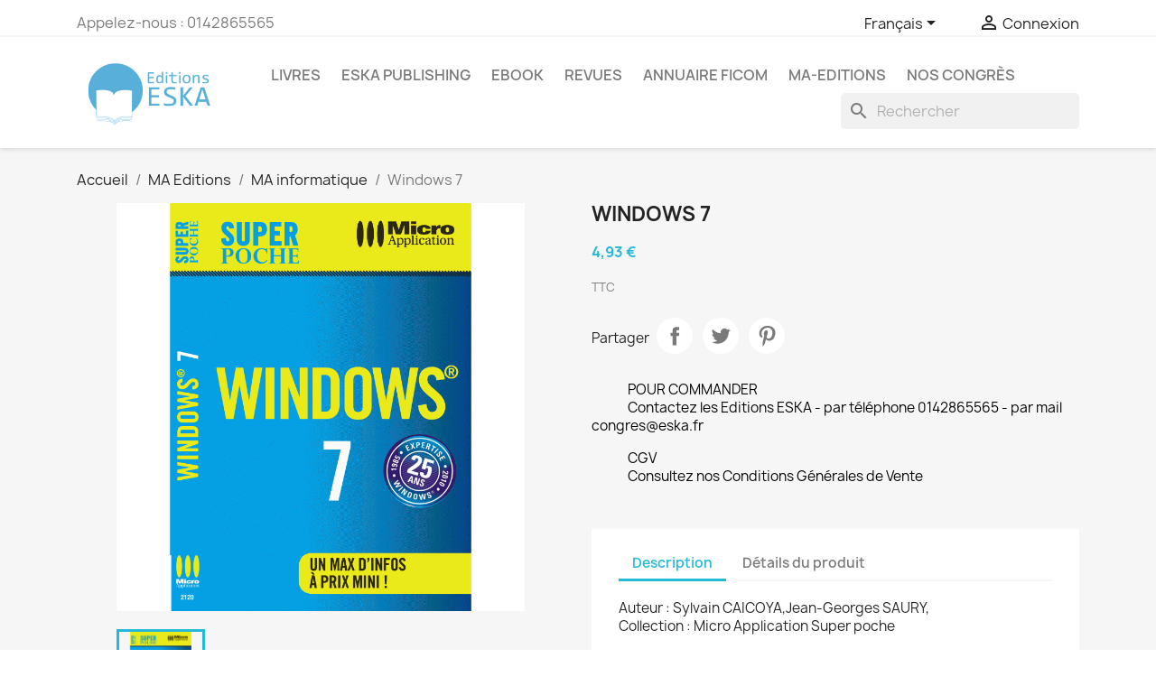

--- FILE ---
content_type: text/html; charset=utf-8
request_url: https://eska-publishing.com/fr/ma-informatique/8310-windows-7-9782822408882.html
body_size: 14731
content:
<!doctype html>
<html lang="fr-FR">

  <head>
    
      
  <meta charset="utf-8">


  <meta http-equiv="x-ua-compatible" content="ie=edge">



  <title>Windows 7</title>
  
    
  
  <meta name="description" content="">
  <meta name="keywords" content="">
        <link rel="canonical" href="https://eska-publishing.com/fr/ma-informatique/8310-windows-7-9782822408882.html">
    
          <link rel="alternate" href="https://eska-publishing.com/en/ma-informatique/8310-windows-7-9782822408882.html" hreflang="en-us">
          <link rel="alternate" href="https://eska-publishing.com/fr/ma-informatique/8310-windows-7-9782822408882.html" hreflang="fr-fr">
      
  
  
    <script type="application/ld+json">
  {
    "@context": "https://schema.org",
    "@type": "Organization",
    "name" : "Editions ESKA",
    "url" : "https://eska-publishing.com/fr/",
          "logo": {
        "@type": "ImageObject",
        "url":"https://eska-publishing.com/img/logo-1679903268.jpg"
      }
      }
</script>

<script type="application/ld+json">
  {
    "@context": "https://schema.org",
    "@type": "WebPage",
    "isPartOf": {
      "@type": "WebSite",
      "url":  "https://eska-publishing.com/fr/",
      "name": "Editions ESKA"
    },
    "name": "Windows 7",
    "url":  "https://eska-publishing.com/fr/ma-informatique/8310-windows-7-9782822408882.html"
  }
</script>


  <script type="application/ld+json">
    {
      "@context": "https://schema.org",
      "@type": "BreadcrumbList",
      "itemListElement": [
                  {
            "@type": "ListItem",
            "position": 1,
            "name": "Accueil",
            "item": "https://eska-publishing.com/fr/"
          },                  {
            "@type": "ListItem",
            "position": 2,
            "name": "MA Editions",
            "item": "https://eska-publishing.com/fr/1367-ma-editions"
          },                  {
            "@type": "ListItem",
            "position": 3,
            "name": "MA informatique",
            "item": "https://eska-publishing.com/fr/1394-ma-informatique"
          },                  {
            "@type": "ListItem",
            "position": 4,
            "name": "Windows 7",
            "item": "https://eska-publishing.com/fr/ma-informatique/8310-windows-7-9782822408882.html"
          }              ]
    }
  </script>
  
  
  
  <script type="application/ld+json">
  {
    "@context": "https://schema.org/",
    "@type": "Product",
    "name": "Windows 7",
    "description": "",
    "category": "MA informatique",
    "image" :"https://eska-publishing.com/9515-home_default/windows-7.jpg",    "sku": "4427",
    "mpn": "4427"
    ,"gtin13": "9782822408882"
        ,
    "brand": {
      "@type": "Thing",
      "name": "Editions ESKA"
    }
                ,
    "offers": {
      "@type": "Offer",
      "priceCurrency": "EUR",
      "name": "Windows 7",
      "price": "4.93",
      "url": "https://eska-publishing.com/fr/ma-informatique/8310-windows-7-9782822408882.html",
      "priceValidUntil": "2026-02-18",
              "image": ["https://eska-publishing.com/9515-large_default/windows-7.jpg"],
            "sku": "4427",
      "mpn": "4427",
      "gtin13": "9782822408882",                                        "availability": "https://schema.org/OutOfStock",
      "seller": {
        "@type": "Organization",
        "name": "Editions ESKA"
      }
    }
      }
</script>

  
  
    
  

  
    <meta property="og:title" content="Windows 7" />
    <meta property="og:description" content="" />
    <meta property="og:url" content="https://eska-publishing.com/fr/ma-informatique/8310-windows-7-9782822408882.html" />
    <meta property="og:site_name" content="Editions ESKA" />
        



  <meta name="viewport" content="width=device-width, initial-scale=1">



  <link rel="icon" type="image/vnd.microsoft.icon" href="https://eska-publishing.com/img/favicon.ico?1748930575">
  <link rel="shortcut icon" type="image/x-icon" href="https://eska-publishing.com/img/favicon.ico?1748930575">



    <link rel="stylesheet" href="https://eska-publishing.com/themes/classic/assets/css/theme.css" type="text/css" media="all">
  <link rel="stylesheet" href="https://eska-publishing.com/modules/blockreassurance/views/dist/front.css" type="text/css" media="all">
  <link rel="stylesheet" href="https://eska-publishing.com/modules/wkproductcustomfield/views/css/customfields.css" type="text/css" media="all">
  <link rel="stylesheet" href="https://eska-publishing.com/modules/ps_searchbar/ps_searchbar.css" type="text/css" media="all">
  <link rel="stylesheet" href="https://eska-publishing.com/modules/axepta//views/css/front.css" type="text/css" media="all">
  <link rel="stylesheet" href="https://eska-publishing.com/js/jquery/ui/themes/base/minified/jquery-ui.min.css" type="text/css" media="all">
  <link rel="stylesheet" href="https://eska-publishing.com/js/jquery/ui/themes/base/minified/jquery.ui.theme.min.css" type="text/css" media="all">
  <link rel="stylesheet" href="https://eska-publishing.com/modules/blockwishlist/public/wishlist.css" type="text/css" media="all">
  <link rel="stylesheet" href="https://eska-publishing.com/modules/ps_imageslider/css/homeslider.css" type="text/css" media="all">
  <link rel="stylesheet" href="https://eska-publishing.com/themes/child_classic/assets/css/custom.css" type="text/css" media="all">




  

  <script type="text/javascript">
        var blockwishlistController = "https:\/\/eska-publishing.com\/fr\/module\/blockwishlist\/action";
        var prestashop = {"cart":{"products":[],"totals":{"total":{"type":"total","label":"Total","amount":0,"value":"0,00\u00a0\u20ac"},"total_including_tax":{"type":"total","label":"Total TTC","amount":0,"value":"0,00\u00a0\u20ac"},"total_excluding_tax":{"type":"total","label":"Total HT :","amount":0,"value":"0,00\u00a0\u20ac"}},"subtotals":{"products":{"type":"products","label":"Sous-total","amount":0,"value":"0,00\u00a0\u20ac"},"discounts":null,"shipping":{"type":"shipping","label":"Livraison","amount":0,"value":""},"tax":{"type":"tax","label":"Taxes incluses","amount":0,"value":"0,00\u00a0\u20ac"}},"products_count":0,"summary_string":"0 articles","vouchers":{"allowed":1,"added":[]},"discounts":[],"minimalPurchase":0,"minimalPurchaseRequired":""},"currency":{"id":2,"name":"Euro","iso_code":"EUR","iso_code_num":"978","sign":"\u20ac"},"customer":{"lastname":null,"firstname":null,"email":null,"birthday":null,"newsletter":null,"newsletter_date_add":null,"optin":null,"website":null,"company":null,"siret":null,"ape":null,"is_logged":false,"gender":{"type":null,"name":null},"addresses":[]},"language":{"name":"Fran\u00e7ais (French)","iso_code":"fr","locale":"fr-FR","language_code":"fr-fr","is_rtl":"0","date_format_lite":"d\/m\/Y","date_format_full":"d\/m\/Y H:i:s","id":2},"page":{"title":"","canonical":"https:\/\/eska-publishing.com\/fr\/ma-informatique\/8310-windows-7-9782822408882.html","meta":{"title":"Windows 7","description":"","keywords":null,"robots":"index"},"page_name":"product","body_classes":{"lang-fr":true,"lang-rtl":false,"country-FR":true,"currency-EUR":true,"layout-full-width":true,"page-product":true,"tax-display-enabled":true,"product-id-8310":true,"product-Windows 7":true,"product-id-category-1394":true,"product-id-manufacturer-0":true,"product-id-supplier-0":true,"product-available-for-order":true},"admin_notifications":[]},"shop":{"name":"Editions ESKA","logo":"https:\/\/eska-publishing.com\/img\/logo-1679903268.jpg","stores_icon":"https:\/\/eska-publishing.com\/img\/logo_stores.png","favicon":"https:\/\/eska-publishing.com\/img\/favicon.ico"},"urls":{"base_url":"https:\/\/eska-publishing.com\/","current_url":"https:\/\/eska-publishing.com\/fr\/ma-informatique\/8310-windows-7-9782822408882.html","shop_domain_url":"https:\/\/eska-publishing.com","img_ps_url":"https:\/\/eska-publishing.com\/img\/","img_cat_url":"https:\/\/eska-publishing.com\/img\/c\/","img_lang_url":"https:\/\/eska-publishing.com\/img\/l\/","img_prod_url":"https:\/\/eska-publishing.com\/img\/p\/","img_manu_url":"https:\/\/eska-publishing.com\/img\/m\/","img_sup_url":"https:\/\/eska-publishing.com\/img\/su\/","img_ship_url":"https:\/\/eska-publishing.com\/img\/s\/","img_store_url":"https:\/\/eska-publishing.com\/img\/st\/","img_col_url":"https:\/\/eska-publishing.com\/img\/co\/","img_url":"https:\/\/eska-publishing.com\/themes\/child_classic\/assets\/img\/","css_url":"https:\/\/eska-publishing.com\/themes\/child_classic\/assets\/css\/","js_url":"https:\/\/eska-publishing.com\/themes\/child_classic\/assets\/js\/","pic_url":"https:\/\/eska-publishing.com\/upload\/","pages":{"address":"https:\/\/eska-publishing.com\/fr\/adresse","addresses":"https:\/\/eska-publishing.com\/fr\/adresses","authentication":"https:\/\/eska-publishing.com\/fr\/authentification","cart":"https:\/\/eska-publishing.com\/fr\/panier","category":"https:\/\/eska-publishing.com\/fr\/index.php?controller=category","cms":"https:\/\/eska-publishing.com\/fr\/index.php?controller=cms","contact":"https:\/\/eska-publishing.com\/fr\/contactez-nous","discount":"https:\/\/eska-publishing.com\/fr\/bons-de-reduction","guest_tracking":"https:\/\/eska-publishing.com\/fr\/suivi-commande-invite","history":"https:\/\/eska-publishing.com\/fr\/historique-des-commandes","identity":"https:\/\/eska-publishing.com\/fr\/identite","index":"https:\/\/eska-publishing.com\/fr\/","my_account":"https:\/\/eska-publishing.com\/fr\/mon-compte","order_confirmation":"https:\/\/eska-publishing.com\/fr\/confirmation-commande","order_detail":"https:\/\/eska-publishing.com\/fr\/index.php?controller=order-detail","order_follow":"https:\/\/eska-publishing.com\/fr\/details-de-la-commande","order":"https:\/\/eska-publishing.com\/fr\/commande","order_return":"https:\/\/eska-publishing.com\/fr\/index.php?controller=order-return","order_slip":"https:\/\/eska-publishing.com\/fr\/avoirs","pagenotfound":"https:\/\/eska-publishing.com\/fr\/page-non-trouvee","password":"https:\/\/eska-publishing.com\/fr\/mot-de-passe-oublie","pdf_invoice":"https:\/\/eska-publishing.com\/fr\/index.php?controller=pdf-invoice","pdf_order_return":"https:\/\/eska-publishing.com\/fr\/index.php?controller=pdf-order-return","pdf_order_slip":"https:\/\/eska-publishing.com\/fr\/index.php?controller=pdf-order-slip","prices_drop":"https:\/\/eska-publishing.com\/fr\/promotions","product":"https:\/\/eska-publishing.com\/fr\/index.php?controller=product","search":"https:\/\/eska-publishing.com\/fr\/recherche","sitemap":"https:\/\/eska-publishing.com\/fr\/plan-du-site","stores":"https:\/\/eska-publishing.com\/fr\/magasins","supplier":"https:\/\/eska-publishing.com\/fr\/auteurs","register":"https:\/\/eska-publishing.com\/fr\/authentification?create_account=1","order_login":"https:\/\/eska-publishing.com\/fr\/commande?login=1"},"alternative_langs":{"en-us":"https:\/\/eska-publishing.com\/en\/ma-informatique\/8310-windows-7-9782822408882.html","fr-fr":"https:\/\/eska-publishing.com\/fr\/ma-informatique\/8310-windows-7-9782822408882.html"},"theme_assets":"\/themes\/child_classic\/assets\/","actions":{"logout":"https:\/\/eska-publishing.com\/fr\/?mylogout="},"no_picture_image":{"bySize":{"small_default":{"url":"https:\/\/eska-publishing.com\/img\/p\/fr-default-small_default.jpg","width":98,"height":98},"cart_default":{"url":"https:\/\/eska-publishing.com\/img\/p\/fr-default-cart_default.jpg","width":125,"height":125},"home_default":{"url":"https:\/\/eska-publishing.com\/img\/p\/fr-default-home_default.jpg","width":250,"height":250},"medium_default":{"url":"https:\/\/eska-publishing.com\/img\/p\/fr-default-medium_default.jpg","width":452,"height":452},"large_default":{"url":"https:\/\/eska-publishing.com\/img\/p\/fr-default-large_default.jpg","width":800,"height":800}},"small":{"url":"https:\/\/eska-publishing.com\/img\/p\/fr-default-small_default.jpg","width":98,"height":98},"medium":{"url":"https:\/\/eska-publishing.com\/img\/p\/fr-default-home_default.jpg","width":250,"height":250},"large":{"url":"https:\/\/eska-publishing.com\/img\/p\/fr-default-large_default.jpg","width":800,"height":800},"legend":""}},"configuration":{"display_taxes_label":true,"display_prices_tax_incl":true,"is_catalog":true,"show_prices":true,"opt_in":{"partner":true},"quantity_discount":{"type":"discount","label":"Remise sur prix unitaire"},"voucher_enabled":1,"return_enabled":0},"field_required":[],"breadcrumb":{"links":[{"title":"Accueil","url":"https:\/\/eska-publishing.com\/fr\/"},{"title":"MA Editions","url":"https:\/\/eska-publishing.com\/fr\/1367-ma-editions"},{"title":"MA informatique","url":"https:\/\/eska-publishing.com\/fr\/1394-ma-informatique"},{"title":"Windows 7","url":"https:\/\/eska-publishing.com\/fr\/ma-informatique\/8310-windows-7-9782822408882.html"}],"count":4},"link":{"protocol_link":"https:\/\/","protocol_content":"https:\/\/"},"time":1770118567,"static_token":"279bfbd8be01513987446e0f7a5a7cf2","token":"ad1584efe2aee3ea653f944a1e5d0bca","debug":false};
        var prestashopFacebookAjaxController = "https:\/\/eska-publishing.com\/fr\/module\/ps_facebook\/Ajax";
        var productsAlreadyTagged = [];
        var psemailsubscription_subscription = "https:\/\/eska-publishing.com\/fr\/module\/ps_emailsubscription\/subscription";
        var psr_icon_color = "#F19D76";
        var removeFromWishlistUrl = "https:\/\/eska-publishing.com\/fr\/module\/blockwishlist\/action?action=deleteProductFromWishlist";
        var wishlistAddProductToCartUrl = "https:\/\/eska-publishing.com\/fr\/module\/blockwishlist\/action?action=addProductToCart";
        var wishlistUrl = "https:\/\/eska-publishing.com\/fr\/module\/blockwishlist\/view";
      </script>



  <meta name="google-site-verification" content="-evhmc_hkLcIMZqa2h1QSAV93Z65ZgPRewWkqrNWD-0" /><!-- Google tag (gtag.js) -->
<script async src="https://www.googletagmanager.com/gtag/js?id=AW-11229621890"></script>
<script>
  window.dataLayer = window.dataLayer || [];
  function gtag(){dataLayer.push(arguments);}
  gtag('js', new Date());

  gtag('config', 'AW-11229621890');
</script>
<script async src="https://www.googletagmanager.com/gtag/js?id=G-NT9NRR5BYK"></script>
<script>
  window.dataLayer = window.dataLayer || [];
  function gtag(){dataLayer.push(arguments);}
  gtag('js', new Date());
  gtag(
    'config',
    'G-NT9NRR5BYK',
    {
      'debug_mode':false
      , 'anonymize_ip': true                }
  );
</script>

<?php
/**
 * NOTICE OF LICENSE
 *
 * Smartsupp live chat - official plugin. Smartsupp is free live chat with visitor recording. 
 * The plugin enables you to create a free account or sign in with existing one. Pre-integrated 
 * customer info with WooCommerce (you will see names and emails of signed in webshop visitors).
 * Optional API for advanced chat box modifications.
 *
 * You must not modify, adapt or create derivative works of this source code
 *
 *  @author    Smartsupp
 *  @copyright 2021 Smartsupp.com
 *  @license   GPL-2.0+
**/ 
?>

<script type="text/javascript">
            var _smartsupp = _smartsupp || {};
            _smartsupp.key = 'bd50548073575c4c2ddd9251b52e3ab6d57e80f1';
_smartsupp.cookieDomain = '.eska-publishing.com';
_smartsupp.sitePlatform = 'Prestashop 1.7.8.8';
window.smartsupp||(function(d) {
                var s,c,o=smartsupp=function(){ o._.push(arguments)};o._=[];
                s=d.getElementsByTagName('script')[0];c=d.createElement('script');
                c.type='text/javascript';c.charset='utf-8';c.async=true;
                c.src='//www.smartsuppchat.com/loader.js';s.parentNode.insertBefore(c,s);
            })(document);
            </script><script type="text/javascript"></script>


    
  <meta property="og:type" content="product">
      <meta property="og:image" content="https://eska-publishing.com/9515-large_default/windows-7.jpg">
  
      <meta property="product:pretax_price:amount" content="4.67">
    <meta property="product:pretax_price:currency" content="EUR">
    <meta property="product:price:amount" content="4.93">
    <meta property="product:price:currency" content="EUR">
    
  </head>

  <body id="product" class="lang-fr country-fr currency-eur layout-full-width page-product tax-display-enabled product-id-8310 product-windows-7 product-id-category-1394 product-id-manufacturer-0 product-id-supplier-0 product-available-for-order">

    
      
    

    <main>
      
              

      <header id="header">
        
          
  <div class="header-banner">
    
  </div>



  <nav class="header-nav">
    <div class="container">
      <div class="row">
        <div class="hidden-sm-down">
          <div class="col-md-5 col-xs-12">
            <div id="_desktop_contact_link">
  <div id="contact-link">
                Appelez-nous : <span>0142865565</span>
      </div>
</div>

          </div>
          <div class="col-md-7 right-nav">
              <div id="_desktop_language_selector">
  <div class="language-selector-wrapper">
    <span id="language-selector-label" class="hidden-md-up">Langue :</span>
    <div class="language-selector dropdown js-dropdown">
      <button data-toggle="dropdown" class="hidden-sm-down btn-unstyle" aria-haspopup="true" aria-expanded="false" aria-label="Sélecteur de langue">
        <span class="expand-more">Français</span>
        <i class="material-icons expand-more">&#xE5C5;</i>
      </button>
      <ul class="dropdown-menu hidden-sm-down" aria-labelledby="language-selector-label">
                  <li >
            <a href="https://eska-publishing.com/en/ma-informatique/8310-windows-7-9782822408882.html" class="dropdown-item" data-iso-code="en">English</a>
          </li>
                  <li  class="current" >
            <a href="https://eska-publishing.com/fr/ma-informatique/8310-windows-7-9782822408882.html" class="dropdown-item" data-iso-code="fr">Français</a>
          </li>
              </ul>
      <select class="link hidden-md-up" aria-labelledby="language-selector-label">
                  <option value="https://eska-publishing.com/en/ma-informatique/8310-windows-7-9782822408882.html" data-iso-code="en">
            English
          </option>
                  <option value="https://eska-publishing.com/fr/ma-informatique/8310-windows-7-9782822408882.html" selected="selected" data-iso-code="fr">
            Français
          </option>
              </select>
    </div>
  </div>
</div>
<div id="_desktop_user_info">
  <div class="user-info">
          <a
        href="https://eska-publishing.com/fr/mon-compte"
        title="Identifiez-vous"
        rel="nofollow"
      >
        <i class="material-icons">&#xE7FF;</i>
        <span class="hidden-sm-down">Connexion</span>
      </a>
      </div>
</div>

          </div>
        </div>
        <div class="hidden-md-up text-sm-center mobile">
          <div class="float-xs-left" id="menu-icon">
            <i class="material-icons d-inline">&#xE5D2;</i>
          </div>
          <div class="float-xs-right" id="_mobile_cart"></div>
          <div class="float-xs-right" id="_mobile_user_info"></div>
          <div class="top-logo" id="_mobile_logo"></div>
          <div class="clearfix"></div>
        </div>
      </div>
    </div>
  </nav>



  <div class="header-top">
    <div class="container">
       <div class="row">
        <div class="col-md-2 hidden-sm-down" id="_desktop_logo">
                                    
  <a href="https://eska-publishing.com/fr/">
    <img
      class="logo img-fluid"
      src="https://eska-publishing.com/img/logo-1679903268.jpg"
      alt="Editions ESKA"
      width="250"
      height="130">
  </a>

                              </div>
        <div class="header-top-right col-md-10 col-sm-12 position-static">
          

<div class="menu js-top-menu position-static hidden-sm-down" id="_desktop_top_menu">
    
          <ul class="top-menu" id="top-menu" data-depth="0">
                    <li class="category" id="category-23">
                          <a
                class="dropdown-item"
                href="https://eska-publishing.com/fr/23-livres" data-depth="0"
                              >
                                                                      <span class="float-xs-right hidden-md-up">
                    <span data-target="#top_sub_menu_40926" data-toggle="collapse" class="navbar-toggler collapse-icons">
                      <i class="material-icons add">&#xE313;</i>
                      <i class="material-icons remove">&#xE316;</i>
                    </span>
                  </span>
                                Livres
              </a>
                            <div  class="popover sub-menu js-sub-menu collapse" id="top_sub_menu_40926">
                
          <ul class="top-menu"  data-depth="1">
                    <li class="category" id="category-36">
                          <a
                class="dropdown-item dropdown-submenu"
                href="https://eska-publishing.com/fr/36-art-musique" data-depth="1"
                              >
                                Art - Musique
              </a>
                          </li>
                    <li class="category" id="category-30">
                          <a
                class="dropdown-item dropdown-submenu"
                href="https://eska-publishing.com/fr/30-droit-droit-medical" data-depth="1"
                              >
                                                                      <span class="float-xs-right hidden-md-up">
                    <span data-target="#top_sub_menu_79300" data-toggle="collapse" class="navbar-toggler collapse-icons">
                      <i class="material-icons add">&#xE313;</i>
                      <i class="material-icons remove">&#xE316;</i>
                    </span>
                  </span>
                                Droit - Droit médical
              </a>
                            <div  class="collapse" id="top_sub_menu_79300">
                
          <ul class="top-menu"  data-depth="2">
                    <li class="category" id="category-166">
                          <a
                class="dropdown-item"
                href="https://eska-publishing.com/fr/166-droit" data-depth="2"
                              >
                                Droit
              </a>
                          </li>
                    <li class="category" id="category-167">
                          <a
                class="dropdown-item"
                href="https://eska-publishing.com/fr/167-droit-medical" data-depth="2"
                              >
                                Droit médical
              </a>
                          </li>
              </ul>
    
              </div>
                          </li>
                    <li class="category" id="category-29">
                          <a
                class="dropdown-item dropdown-submenu"
                href="https://eska-publishing.com/fr/29-gestion-et-economie" data-depth="1"
                              >
                                                                      <span class="float-xs-right hidden-md-up">
                    <span data-target="#top_sub_menu_51899" data-toggle="collapse" class="navbar-toggler collapse-icons">
                      <i class="material-icons add">&#xE313;</i>
                      <i class="material-icons remove">&#xE316;</i>
                    </span>
                  </span>
                                Gestion et Economie
              </a>
                            <div  class="collapse" id="top_sub_menu_51899">
                
          <ul class="top-menu"  data-depth="2">
                    <li class="category" id="category-160">
                          <a
                class="dropdown-item"
                href="https://eska-publishing.com/fr/160--finance-banque-bourse" data-depth="2"
                              >
                                Finance-Banque-Bourse
              </a>
                          </li>
                    <li class="category" id="category-161">
                          <a
                class="dropdown-item"
                href="https://eska-publishing.com/fr/161-fiscalite-commerce-international" data-depth="2"
                              >
                                Fiscalité - Commerce International
              </a>
                          </li>
                    <li class="category" id="category-162">
                          <a
                class="dropdown-item"
                href="https://eska-publishing.com/fr/162-marketing" data-depth="2"
                              >
                                Marketing
              </a>
                          </li>
                    <li class="category" id="category-163">
                          <a
                class="dropdown-item"
                href="https://eska-publishing.com/fr/163-organisation-management" data-depth="2"
                              >
                                Organisation, Management
              </a>
                          </li>
                    <li class="category" id="category-164">
                          <a
                class="dropdown-item"
                href="https://eska-publishing.com/fr/164-ressources-humaines" data-depth="2"
                              >
                                Ressources Humaines
              </a>
                          </li>
                    <li class="category" id="category-165">
                          <a
                class="dropdown-item"
                href="https://eska-publishing.com/fr/165-annales-corrigees" data-depth="2"
                              >
                                Annales Corrigées
              </a>
                          </li>
              </ul>
    
              </div>
                          </li>
                    <li class="category" id="category-35">
                          <a
                class="dropdown-item dropdown-submenu"
                href="https://eska-publishing.com/fr/35-jeunesse-et-loisirs" data-depth="1"
                              >
                                                                      <span class="float-xs-right hidden-md-up">
                    <span data-target="#top_sub_menu_42257" data-toggle="collapse" class="navbar-toggler collapse-icons">
                      <i class="material-icons add">&#xE313;</i>
                      <i class="material-icons remove">&#xE316;</i>
                    </span>
                  </span>
                                Jeunesse et loisirs
              </a>
                            <div  class="collapse" id="top_sub_menu_42257">
                
          <ul class="top-menu"  data-depth="2">
                    <li class="category" id="category-180">
                          <a
                class="dropdown-item"
                href="https://eska-publishing.com/fr/180-litterature-enfantine" data-depth="2"
                              >
                                Littérature enfantine
              </a>
                          </li>
                    <li class="category" id="category-178">
                          <a
                class="dropdown-item"
                href="https://eska-publishing.com/fr/178-automobile" data-depth="2"
                              >
                                Automobile
              </a>
                          </li>
              </ul>
    
              </div>
                          </li>
                    <li class="category" id="category-33">
                          <a
                class="dropdown-item dropdown-submenu"
                href="https://eska-publishing.com/fr/33-langues-etrangeres" data-depth="1"
                              >
                                                                      <span class="float-xs-right hidden-md-up">
                    <span data-target="#top_sub_menu_67658" data-toggle="collapse" class="navbar-toggler collapse-icons">
                      <i class="material-icons add">&#xE313;</i>
                      <i class="material-icons remove">&#xE316;</i>
                    </span>
                  </span>
                                Langues étrangères
              </a>
                            <div  class="collapse" id="top_sub_menu_67658">
                
          <ul class="top-menu"  data-depth="2">
                    <li class="category" id="category-174">
                          <a
                class="dropdown-item"
                href="https://eska-publishing.com/fr/174-langues-etrangeres" data-depth="2"
                              >
                                Langues Etrangères
              </a>
                          </li>
              </ul>
    
              </div>
                          </li>
                    <li class="category" id="category-32">
                          <a
                class="dropdown-item dropdown-submenu"
                href="https://eska-publishing.com/fr/32-medecine" data-depth="1"
                              >
                                                                      <span class="float-xs-right hidden-md-up">
                    <span data-target="#top_sub_menu_45095" data-toggle="collapse" class="navbar-toggler collapse-icons">
                      <i class="material-icons add">&#xE313;</i>
                      <i class="material-icons remove">&#xE316;</i>
                    </span>
                  </span>
                                Médecine
              </a>
                            <div  class="collapse" id="top_sub_menu_45095">
                
          <ul class="top-menu"  data-depth="2">
                    <li class="category" id="category-173">
                          <a
                class="dropdown-item"
                href="https://eska-publishing.com/fr/173-medecine" data-depth="2"
                              >
                                Médecine
              </a>
                          </li>
              </ul>
    
              </div>
                          </li>
                    <li class="category" id="category-37">
                          <a
                class="dropdown-item dropdown-submenu"
                href="https://eska-publishing.com/fr/37-politique-strategie-geo-economie" data-depth="1"
                              >
                                                                      <span class="float-xs-right hidden-md-up">
                    <span data-target="#top_sub_menu_83046" data-toggle="collapse" class="navbar-toggler collapse-icons">
                      <i class="material-icons add">&#xE313;</i>
                      <i class="material-icons remove">&#xE316;</i>
                    </span>
                  </span>
                                Politique - Stratégie - Géo-économie
              </a>
                            <div  class="collapse" id="top_sub_menu_83046">
                
          <ul class="top-menu"  data-depth="2">
                    <li class="category" id="category-183">
                          <a
                class="dropdown-item"
                href="https://eska-publishing.com/fr/183-politique" data-depth="2"
                              >
                                Politique
              </a>
                          </li>
              </ul>
    
              </div>
                          </li>
                    <li class="category" id="category-31">
                          <a
                class="dropdown-item dropdown-submenu"
                href="https://eska-publishing.com/fr/31-sciences-humaines" data-depth="1"
                              >
                                                                      <span class="float-xs-right hidden-md-up">
                    <span data-target="#top_sub_menu_23877" data-toggle="collapse" class="navbar-toggler collapse-icons">
                      <i class="material-icons add">&#xE313;</i>
                      <i class="material-icons remove">&#xE316;</i>
                    </span>
                  </span>
                                Sciences humaines
              </a>
                            <div  class="collapse" id="top_sub_menu_23877">
                
          <ul class="top-menu"  data-depth="2">
                    <li class="category" id="category-168">
                          <a
                class="dropdown-item"
                href="https://eska-publishing.com/fr/168-communication" data-depth="2"
                              >
                                Communication
              </a>
                          </li>
                    <li class="category" id="category-182">
                          <a
                class="dropdown-item"
                href="https://eska-publishing.com/fr/182-philosophie" data-depth="2"
                              >
                                Philosophie
              </a>
                          </li>
                    <li class="category" id="category-169">
                          <a
                class="dropdown-item"
                href="https://eska-publishing.com/fr/169-histoire" data-depth="2"
                              >
                                Histoire
              </a>
                          </li>
                    <li class="category" id="category-170">
                          <a
                class="dropdown-item"
                href="https://eska-publishing.com/fr/170-pedagogie-education-enseignement" data-depth="2"
                              >
                                Pédagogie, Education, Enseignement
              </a>
                          </li>
                    <li class="category" id="category-171">
                          <a
                class="dropdown-item"
                href="https://eska-publishing.com/fr/171-psychologie-psychiatrie" data-depth="2"
                              >
                                Psychologie, Psychiatrie
              </a>
                          </li>
                    <li class="category" id="category-172">
                          <a
                class="dropdown-item"
                href="https://eska-publishing.com/fr/172-sociologie" data-depth="2"
                              >
                                Sociologie
              </a>
                          </li>
              </ul>
    
              </div>
                          </li>
                    <li class="category" id="category-34">
                          <a
                class="dropdown-item dropdown-submenu"
                href="https://eska-publishing.com/fr/34-sciences-techniques-informatique" data-depth="1"
                              >
                                                                      <span class="float-xs-right hidden-md-up">
                    <span data-target="#top_sub_menu_39031" data-toggle="collapse" class="navbar-toggler collapse-icons">
                      <i class="material-icons add">&#xE313;</i>
                      <i class="material-icons remove">&#xE316;</i>
                    </span>
                  </span>
                                Sciences techniques - Informatique
              </a>
                            <div  class="collapse" id="top_sub_menu_39031">
                
          <ul class="top-menu"  data-depth="2">
                    <li class="category" id="category-175">
                          <a
                class="dropdown-item"
                href="https://eska-publishing.com/fr/175-informatique" data-depth="2"
                              >
                                Informatique
              </a>
                          </li>
                    <li class="category" id="category-176">
                          <a
                class="dropdown-item"
                href="https://eska-publishing.com/fr/176-mathematiques" data-depth="2"
                              >
                                Mathématiques
              </a>
                          </li>
                    <li class="category" id="category-177">
                          <a
                class="dropdown-item"
                href="https://eska-publishing.com/fr/177-physique-astronomie" data-depth="2"
                              >
                                Physique, Astronomie
              </a>
                          </li>
              </ul>
    
              </div>
                          </li>
              </ul>
    
              </div>
                          </li>
                    <li class="category" id="category-187">
                          <a
                class="dropdown-item"
                href="https://eska-publishing.com/fr/187-eska-publishing" data-depth="0"
                              >
                                                                      <span class="float-xs-right hidden-md-up">
                    <span data-target="#top_sub_menu_51838" data-toggle="collapse" class="navbar-toggler collapse-icons">
                      <i class="material-icons add">&#xE313;</i>
                      <i class="material-icons remove">&#xE316;</i>
                    </span>
                  </span>
                                Eska Publishing
              </a>
                            <div  class="popover sub-menu js-sub-menu collapse" id="top_sub_menu_51838">
                
          <ul class="top-menu"  data-depth="1">
                    <li class="category" id="category-256">
                          <a
                class="dropdown-item dropdown-submenu"
                href="https://eska-publishing.com/fr/256-business-ethics" data-depth="1"
                              >
                                Business ethics
              </a>
                          </li>
                    <li class="category" id="category-191">
                          <a
                class="dropdown-item dropdown-submenu"
                href="https://eska-publishing.com/fr/191-economics-management" data-depth="1"
                              >
                                Economics &amp; Management
              </a>
                          </li>
                    <li class="category" id="category-258">
                          <a
                class="dropdown-item dropdown-submenu"
                href="https://eska-publishing.com/fr/258-geopolitics" data-depth="1"
                              >
                                Geopolitics
              </a>
                          </li>
                    <li class="category" id="category-257">
                          <a
                class="dropdown-item dropdown-submenu"
                href="https://eska-publishing.com/fr/257-human-ressources-management" data-depth="1"
                              >
                                Human ressources management
              </a>
                          </li>
                    <li class="category" id="category-189">
                          <a
                class="dropdown-item dropdown-submenu"
                href="https://eska-publishing.com/fr/189-human-science" data-depth="1"
                              >
                                                                      <span class="float-xs-right hidden-md-up">
                    <span data-target="#top_sub_menu_39595" data-toggle="collapse" class="navbar-toggler collapse-icons">
                      <i class="material-icons add">&#xE313;</i>
                      <i class="material-icons remove">&#xE316;</i>
                    </span>
                  </span>
                                Human science
              </a>
                            <div  class="collapse" id="top_sub_menu_39595">
                
          <ul class="top-menu"  data-depth="2">
                    <li class="category" id="category-192">
                          <a
                class="dropdown-item"
                href="https://eska-publishing.com/fr/192-jacques-attali" data-depth="2"
                              >
                                Jacques ATTALI
              </a>
                          </li>
              </ul>
    
              </div>
                          </li>
                    <li class="category" id="category-188">
                          <a
                class="dropdown-item dropdown-submenu"
                href="https://eska-publishing.com/fr/188-medical-books" data-depth="1"
                              >
                                Medical Books
              </a>
                          </li>
                    <li class="category" id="category-255">
                          <a
                class="dropdown-item dropdown-submenu"
                href="https://eska-publishing.com/fr/255-music" data-depth="1"
                              >
                                Music
              </a>
                          </li>
                    <li class="category" id="category-259">
                          <a
                class="dropdown-item dropdown-submenu"
                href="https://eska-publishing.com/fr/259-philosophy-of-science" data-depth="1"
                              >
                                Philosophy of science
              </a>
                          </li>
                    <li class="category" id="category-190">
                          <a
                class="dropdown-item dropdown-submenu"
                href="https://eska-publishing.com/fr/190-politics" data-depth="1"
                              >
                                Politics
              </a>
                          </li>
              </ul>
    
              </div>
                          </li>
                    <li class="category" id="category-260">
                          <a
                class="dropdown-item"
                href="https://eska-publishing.com/fr/260-ebook" data-depth="0"
                              >
                                                                      <span class="float-xs-right hidden-md-up">
                    <span data-target="#top_sub_menu_32996" data-toggle="collapse" class="navbar-toggler collapse-icons">
                      <i class="material-icons add">&#xE313;</i>
                      <i class="material-icons remove">&#xE316;</i>
                    </span>
                  </span>
                                Ebook
              </a>
                            <div  class="popover sub-menu js-sub-menu collapse" id="top_sub_menu_32996">
                
          <ul class="top-menu"  data-depth="1">
                    <li class="category" id="category-297">
                          <a
                class="dropdown-item dropdown-submenu"
                href="https://eska-publishing.com/fr/297-livres-epub" data-depth="1"
                              >
                                                                      <span class="float-xs-right hidden-md-up">
                    <span data-target="#top_sub_menu_92722" data-toggle="collapse" class="navbar-toggler collapse-icons">
                      <i class="material-icons add">&#xE313;</i>
                      <i class="material-icons remove">&#xE316;</i>
                    </span>
                  </span>
                                Livres (epub)
              </a>
                            <div  class="collapse" id="top_sub_menu_92722">
                
          <ul class="top-menu"  data-depth="2">
                    <li class="category" id="category-268">
                          <a
                class="dropdown-item"
                href="https://eska-publishing.com/fr/268-art-musique-epub" data-depth="2"
                              >
                                Art, musique (epub)
              </a>
                          </li>
                    <li class="category" id="category-262">
                          <a
                class="dropdown-item"
                href="https://eska-publishing.com/fr/262-droit-droit-medical-epub" data-depth="2"
                              >
                                                                      <span class="float-xs-right hidden-md-up">
                    <span data-target="#top_sub_menu_98424" data-toggle="collapse" class="navbar-toggler collapse-icons">
                      <i class="material-icons add">&#xE313;</i>
                      <i class="material-icons remove">&#xE316;</i>
                    </span>
                  </span>
                                Droit - Droit médical (epub)
              </a>
                            <div  class="collapse" id="top_sub_menu_98424">
                
          <ul class="top-menu"  data-depth="3">
                    <li class="category" id="category-278">
                          <a
                class="dropdown-item"
                href="https://eska-publishing.com/fr/278-droit-epub" data-depth="3"
                              >
                                Droit (epub)
              </a>
                          </li>
                    <li class="category" id="category-296">
                          <a
                class="dropdown-item"
                href="https://eska-publishing.com/fr/296-droit-medical-epub" data-depth="3"
                              >
                                Droit Médical (epub)
              </a>
                          </li>
              </ul>
    
              </div>
                          </li>
                    <li class="category" id="category-261">
                          <a
                class="dropdown-item"
                href="https://eska-publishing.com/fr/261-gestion-et-economie-epub" data-depth="2"
                              >
                                                                      <span class="float-xs-right hidden-md-up">
                    <span data-target="#top_sub_menu_90697" data-toggle="collapse" class="navbar-toggler collapse-icons">
                      <i class="material-icons add">&#xE313;</i>
                      <i class="material-icons remove">&#xE316;</i>
                    </span>
                  </span>
                                Gestion et Economie (epub)
              </a>
                            <div  class="collapse" id="top_sub_menu_90697">
                
          <ul class="top-menu"  data-depth="3">
                    <li class="category" id="category-271">
                          <a
                class="dropdown-item"
                href="https://eska-publishing.com/fr/271-economie-epub" data-depth="3"
                              >
                                Economie (epub)
              </a>
                          </li>
                    <li class="category" id="category-272">
                          <a
                class="dropdown-item"
                href="https://eska-publishing.com/fr/272-finance-banque-bourse-epub" data-depth="3"
                              >
                                Finance-Banque-Bourse (epub)
              </a>
                          </li>
                    <li class="category" id="category-274">
                          <a
                class="dropdown-item"
                href="https://eska-publishing.com/fr/274-marketing-epub" data-depth="3"
                              >
                                Marketing (epub)
              </a>
                          </li>
                    <li class="category" id="category-275">
                          <a
                class="dropdown-item"
                href="https://eska-publishing.com/fr/275-organisation-management-epub" data-depth="3"
                              >
                                Organisation, Management (epub)
              </a>
                          </li>
                    <li class="category" id="category-276">
                          <a
                class="dropdown-item"
                href="https://eska-publishing.com/fr/276-ressources-humaines-epub" data-depth="3"
                              >
                                Ressources Humaines (epub)
              </a>
                          </li>
                    <li class="category" id="category-277">
                          <a
                class="dropdown-item"
                href="https://eska-publishing.com/fr/277--annales-corrigees-epub" data-depth="3"
                              >
                                 Annales Corrigées (epub)
              </a>
                          </li>
              </ul>
    
              </div>
                          </li>
                    <li class="category" id="category-264">
                          <a
                class="dropdown-item"
                href="https://eska-publishing.com/fr/264-medecine-epub" data-depth="2"
                              >
                                Médecine (epub)
              </a>
                          </li>
                    <li class="category" id="category-263">
                          <a
                class="dropdown-item"
                href="https://eska-publishing.com/fr/263-sciences-humaines-epub" data-depth="2"
                              >
                                                                      <span class="float-xs-right hidden-md-up">
                    <span data-target="#top_sub_menu_89231" data-toggle="collapse" class="navbar-toggler collapse-icons">
                      <i class="material-icons add">&#xE313;</i>
                      <i class="material-icons remove">&#xE316;</i>
                    </span>
                  </span>
                                Sciences humaines (epub)
              </a>
                            <div  class="collapse" id="top_sub_menu_89231">
                
          <ul class="top-menu"  data-depth="3">
                    <li class="category" id="category-280">
                          <a
                class="dropdown-item"
                href="https://eska-publishing.com/fr/280-communication-epub" data-depth="3"
                              >
                                Communication (epub)
              </a>
                          </li>
                    <li class="category" id="category-281">
                          <a
                class="dropdown-item"
                href="https://eska-publishing.com/fr/281-histoire-epub" data-depth="3"
                              >
                                Histoire (epub)
              </a>
                          </li>
                    <li class="category" id="category-282">
                          <a
                class="dropdown-item"
                href="https://eska-publishing.com/fr/282-pedagogie-education-enseignement-epub" data-depth="3"
                              >
                                Pédagogie, Education, Enseignement (epub)
              </a>
                          </li>
              </ul>
    
              </div>
                          </li>
                    <li class="category" id="category-266">
                          <a
                class="dropdown-item"
                href="https://eska-publishing.com/fr/266-sciences-techniques-informatique-epub" data-depth="2"
                              >
                                                                      <span class="float-xs-right hidden-md-up">
                    <span data-target="#top_sub_menu_74895" data-toggle="collapse" class="navbar-toggler collapse-icons">
                      <i class="material-icons add">&#xE313;</i>
                      <i class="material-icons remove">&#xE316;</i>
                    </span>
                  </span>
                                Sciences techniques - Informatique (epub)
              </a>
                            <div  class="collapse" id="top_sub_menu_74895">
                
          <ul class="top-menu"  data-depth="3">
                    <li class="category" id="category-293">
                          <a
                class="dropdown-item"
                href="https://eska-publishing.com/fr/293-mathematiques-epub" data-depth="3"
                              >
                                Mathématiques (epub)
              </a>
                          </li>
              </ul>
    
              </div>
                          </li>
              </ul>
    
              </div>
                          </li>
                    <li class="category" id="category-298">
                          <a
                class="dropdown-item dropdown-submenu"
                href="https://eska-publishing.com/fr/298-revues-epub" data-depth="1"
                              >
                                                                      <span class="float-xs-right hidden-md-up">
                    <span data-target="#top_sub_menu_39054" data-toggle="collapse" class="navbar-toggler collapse-icons">
                      <i class="material-icons add">&#xE313;</i>
                      <i class="material-icons remove">&#xE316;</i>
                    </span>
                  </span>
                                Revues (epub)
              </a>
                            <div  class="collapse" id="top_sub_menu_39054">
                
          <ul class="top-menu"  data-depth="2">
                    <li class="category" id="category-303">
                          <a
                class="dropdown-item"
                href="https://eska-publishing.com/fr/303-gerer-et-comprendre-epub" data-depth="2"
                              >
                                                                      <span class="float-xs-right hidden-md-up">
                    <span data-target="#top_sub_menu_96154" data-toggle="collapse" class="navbar-toggler collapse-icons">
                      <i class="material-icons add">&#xE313;</i>
                      <i class="material-icons remove">&#xE316;</i>
                    </span>
                  </span>
                                Gérer et Comprendre (epub)
              </a>
                            <div  class="collapse" id="top_sub_menu_96154">
                
          <ul class="top-menu"  data-depth="3">
                    <li class="category" id="category-304">
                          <a
                class="dropdown-item"
                href="https://eska-publishing.com/fr/304-annee-2013-epub" data-depth="3"
                              >
                                Année 2013 (epub)
              </a>
                          </li>
              </ul>
    
              </div>
                          </li>
                    <li class="category" id="category-307">
                          <a
                class="dropdown-item"
                href="https://eska-publishing.com/fr/307-responsabilite-et-environnement-epub" data-depth="2"
                              >
                                                                      <span class="float-xs-right hidden-md-up">
                    <span data-target="#top_sub_menu_19668" data-toggle="collapse" class="navbar-toggler collapse-icons">
                      <i class="material-icons add">&#xE313;</i>
                      <i class="material-icons remove">&#xE316;</i>
                    </span>
                  </span>
                                Responsabilité et Environnement (epub)
              </a>
                            <div  class="collapse" id="top_sub_menu_19668">
                
          <ul class="top-menu"  data-depth="3">
                    <li class="category" id="category-310">
                          <a
                class="dropdown-item"
                href="https://eska-publishing.com/fr/310-2014-epub" data-depth="3"
                              >
                                2014 (epub)
              </a>
                          </li>
                    <li class="category" id="category-309">
                          <a
                class="dropdown-item"
                href="https://eska-publishing.com/fr/309-annee-2013-epub" data-depth="3"
                              >
                                Année 2013 (epub)
              </a>
                          </li>
              </ul>
    
              </div>
                          </li>
                    <li class="category" id="category-301">
                          <a
                class="dropdown-item"
                href="https://eska-publishing.com/fr/301-realites-industrielles-epub" data-depth="2"
                              >
                                                                      <span class="float-xs-right hidden-md-up">
                    <span data-target="#top_sub_menu_4637" data-toggle="collapse" class="navbar-toggler collapse-icons">
                      <i class="material-icons add">&#xE313;</i>
                      <i class="material-icons remove">&#xE316;</i>
                    </span>
                  </span>
                                Réalités Industrielles (epub)
              </a>
                            <div  class="collapse" id="top_sub_menu_4637">
                
          <ul class="top-menu"  data-depth="3">
                    <li class="category" id="category-302">
                          <a
                class="dropdown-item"
                href="https://eska-publishing.com/fr/302-2011-epub" data-depth="3"
                              >
                                2011 (epub)
              </a>
                          </li>
                    <li class="category" id="category-306">
                          <a
                class="dropdown-item"
                href="https://eska-publishing.com/fr/306-annee-2013-epub" data-depth="3"
                              >
                                Année 2013 (epub)
              </a>
                          </li>
              </ul>
    
              </div>
                          </li>
                    <li class="category" id="category-299">
                          <a
                class="dropdown-item"
                href="https://eska-publishing.com/fr/299-revue-internationale-de-psychosociologie-epub" data-depth="2"
                              >
                                                                      <span class="float-xs-right hidden-md-up">
                    <span data-target="#top_sub_menu_17276" data-toggle="collapse" class="navbar-toggler collapse-icons">
                      <i class="material-icons add">&#xE313;</i>
                      <i class="material-icons remove">&#xE316;</i>
                    </span>
                  </span>
                                Revue Internationale de Psychosociologie (epub)
              </a>
                            <div  class="collapse" id="top_sub_menu_17276">
                
          <ul class="top-menu"  data-depth="3">
                    <li class="category" id="category-300">
                          <a
                class="dropdown-item"
                href="https://eska-publishing.com/fr/300-annee-2009-epub" data-depth="3"
                              >
                                Année 2009 (epub)
              </a>
                          </li>
              </ul>
    
              </div>
                          </li>
              </ul>
    
              </div>
                          </li>
              </ul>
    
              </div>
                          </li>
                    <li class="link" id="lnk-revues">
                          <a
                class="dropdown-item"
                href="https://journaleska.com/" data-depth="0"
                 target="_blank"               >
                                REVUES
              </a>
                          </li>
                    <li class="link" id="lnk-annuaire-ficom">
                          <a
                class="dropdown-item"
                href="https://eska-publishing.com/fr/28-annuaires-ficom" data-depth="0"
                              >
                                Annuaire FICOM
              </a>
                          </li>
                    <li class="link" id="lnk-ma-editions">
                          <a
                class="dropdown-item"
                href="http://www.ma-editions.com/" data-depth="0"
                 target="_blank"               >
                                MA-EDITIONS
              </a>
                          </li>
                    <li class="link" id="lnk-nos-congres">
                          <a
                class="dropdown-item"
                href="https://congres.eska.fr/" data-depth="0"
                 target="_blank"               >
                                Nos congrès
              </a>
                          </li>
              </ul>
    
    <div class="clearfix"></div>
</div>
<div id="search_widget" class="search-widgets" data-search-controller-url="//eska-publishing.com/fr/recherche">
  <form method="get" action="//eska-publishing.com/fr/recherche">
    <input type="hidden" name="controller" value="search">
    <i class="material-icons search" aria-hidden="true">search</i>
    <input type="text" name="s" value="" placeholder="Rechercher" aria-label="Rechercher">
    <i class="material-icons clear" aria-hidden="true">clear</i>
  </form>
</div>

        </div>
      </div>
      <div id="mobile_top_menu_wrapper" class="row hidden-md-up" style="display:none;">
        <div class="js-top-menu mobile" id="_mobile_top_menu"></div>
        <div class="js-top-menu-bottom">
          <div id="_mobile_currency_selector"></div>
          <div id="_mobile_language_selector"></div>
          <div id="_mobile_contact_link"></div>
        </div>
      </div>
    </div>
  </div>
  

        
      </header>

      <section id="wrapper">
        
          
<aside id="notifications">
  <div class="container">
    
    
    
      </div>
</aside>
        

        
        <div class="container">
          
            <nav data-depth="4" class="breadcrumb hidden-sm-down">
  <ol>
    
              
          <li>
                          <a href="https://eska-publishing.com/fr/"><span>Accueil</span></a>
                      </li>
        
              
          <li>
                          <a href="https://eska-publishing.com/fr/1367-ma-editions"><span>MA Editions</span></a>
                      </li>
        
              
          <li>
                          <a href="https://eska-publishing.com/fr/1394-ma-informatique"><span>MA informatique</span></a>
                      </li>
        
              
          <li>
                          <span>Windows 7</span>
                      </li>
        
          
  </ol>
</nav>
          

          

          
  <div id="content-wrapper" class="js-content-wrapper">
    
    

  <section id="main">
    <meta content="https://eska-publishing.com/fr/ma-informatique/8310-windows-7-9782822408882.html">

    <div class="row product-container js-product-container">
      <div class="col-md-6">
        
          <section class="page-content" id="content">
            
              
    <ul class="product-flags js-product-flags">
            </ul>


              
                <div class="images-container js-images-container">
  
    <div class="product-cover">
              <img
          class="js-qv-product-cover img-fluid"
          src="https://eska-publishing.com/9515-large_default/windows-7.jpg"
                      alt="Windows 7"
                    loading="lazy"
          width="800"
          height="800"
        >
        <div class="layer hidden-sm-down" data-toggle="modal" data-target="#product-modal">
          <i class="material-icons zoom-in">search</i>
        </div>
          </div>
  

  
    <div class="js-qv-mask mask">
      <ul class="product-images js-qv-product-images">
                  <li class="thumb-container js-thumb-container">
            <img
              class="thumb js-thumb  selected js-thumb-selected "
              data-image-medium-src="https://eska-publishing.com/9515-medium_default/windows-7.jpg"
              data-image-large-src="https://eska-publishing.com/9515-large_default/windows-7.jpg"
              src="https://eska-publishing.com/9515-small_default/windows-7.jpg"
                              alt="Windows 7"
                            loading="lazy"
              width="98"
              height="98"
            >
          </li>
              </ul>
    </div>
  

</div>
              
              <div class="scroll-box-arrows">
                <i class="material-icons left">&#xE314;</i>
                <i class="material-icons right">&#xE315;</i>
              </div>

            
          </section>
        
        </div>
        <div class="col-md-6">
          
            
              <h1 class="h1">Windows 7</h1>
            
          
          
              <div class="product-prices js-product-prices">
    
          

    
      <div
        class="product-price h5 ">

        <div class="current-price">
          <span class='current-price-value' content="4.93">
                                      4,93 €
                      </span>

                  </div>

        
                  
      </div>
    

    
          

    
          

    
          

    

    <div class="tax-shipping-delivery-label">
              TTC
            
      
                                          </div>
  </div>
          

          <div class="product-information">
            
              <div id="product-description-short-8310" class="product-description"></div>
            

            
            <div class="product-actions js-product-actions">
              
                <form action="https://eska-publishing.com/fr/panier" method="post" id="add-to-cart-or-refresh">
                  <input type="hidden" name="token" value="279bfbd8be01513987446e0f7a5a7cf2">
                  <input type="hidden" name="id_product" value="8310" id="product_page_product_id">
                  <input type="hidden" name="id_customization" value="0" id="product_customization_id" class="js-product-customization-id">

                  
                    <div class="product-variants js-product-variants">
  </div>
                  

                  
                                      

                  
                    <section class="product-discounts js-product-discounts">
  </section>
                  

                  
                    <div class="product-add-to-cart js-product-add-to-cart">
  </div>
                  

                  
                    <div class="product-additional-info js-product-additional-info">
  

      <div class="social-sharing">
      <span>Partager</span>
      <ul>
                  <li class="facebook icon-gray"><a href="https://www.facebook.com/sharer.php?u=https%3A%2F%2Feska-publishing.com%2Ffr%2Fma-informatique%2F8310-windows-7-9782822408882.html" class="text-hide" title="Partager" target="_blank" rel="noopener noreferrer">Partager</a></li>
                  <li class="twitter icon-gray"><a href="https://twitter.com/intent/tweet?text=Windows+7 https%3A%2F%2Feska-publishing.com%2Ffr%2Fma-informatique%2F8310-windows-7-9782822408882.html" class="text-hide" title="Tweet" target="_blank" rel="noopener noreferrer">Tweet</a></li>
                  <li class="pinterest icon-gray"><a href="https://www.pinterest.com/pin/create/button/?media=https%3A%2F%2Feska-publishing.com%2F9515%2Fwindows-7.jpg&amp;url=https%3A%2F%2Feska-publishing.com%2Ffr%2Fma-informatique%2F8310-windows-7-9782822408882.html" class="text-hide" title="Pinterest" target="_blank" rel="noopener noreferrer">Pinterest</a></li>
              </ul>
    </div>
  

</div>
                  

                                    
                </form>
              

            </div>

            
              <div class="blockreassurance_product">
            <div>
            <span class="item-product">
                                                        <img class="svg invisible" src="/modules/blockreassurance/views/img/img_perso/shopping-cart.png">
                                    &nbsp;
            </span>
                          <span class="block-title" style="color:#000000;">POUR COMMANDER</span>
              <p style="color:#000000;">Contactez les Editions ESKA 
- par téléphone 0142865565 
- par mail congres@eska.fr</p>
                    </div>
            <div style="cursor:pointer;" onclick="window.open('https://eska-publishing.com/fr/content/3-conditions-generales-d-utilisation-et-de-ventes')">
            <span class="item-product">
                                                        <img class="svg invisible" src="/bilaljet/modules/blockreassurance/views/img/reassurance/pack2/carrier.svg">
                                    &nbsp;
            </span>
                          <span class="block-title" style="color:#000000;">CGV</span>
              <p style="color:#000000;">Consultez nos Conditions Générales de Vente</p>
                    </div>
        <div class="clearfix"></div>
</div>

            

            
              <div class="tabs">
                <ul class="nav nav-tabs" role="tablist">
                                      <li class="nav-item">
                       <a
                         class="nav-link active js-product-nav-active"
                         data-toggle="tab"
                         href="#description"
                         role="tab"
                         aria-controls="description"
                          aria-selected="true">Description</a>
                    </li>
                                    <li class="nav-item">
                    <a
                      class="nav-link"
                      data-toggle="tab"
                      href="#product-details"
                      role="tab"
                      aria-controls="product-details"
                      >Détails du produit</a>
                  </li>
                                                    </ul>

                <div class="tab-content" id="tab-content">
                 <div class="tab-pane fade in active js-product-tab-active" id="description" role="tabpanel">
                   
                     <div class="product-description">Auteur : Sylvain CAICOYA,Jean-Georges SAURY,<br>Collection : Micro Application Super poche<br></div>
                   
                 </div>

                 
                   <div class="js-product-details tab-pane fade"
     id="product-details"
     data-product="{&quot;id_shop_default&quot;:&quot;1&quot;,&quot;id_manufacturer&quot;:&quot;0&quot;,&quot;id_supplier&quot;:&quot;0&quot;,&quot;reference&quot;:&quot;4427&quot;,&quot;is_virtual&quot;:&quot;0&quot;,&quot;delivery_in_stock&quot;:null,&quot;delivery_out_stock&quot;:null,&quot;id_category_default&quot;:&quot;1394&quot;,&quot;on_sale&quot;:&quot;0&quot;,&quot;online_only&quot;:&quot;0&quot;,&quot;ecotax&quot;:0,&quot;minimal_quantity&quot;:&quot;1&quot;,&quot;low_stock_threshold&quot;:null,&quot;low_stock_alert&quot;:&quot;0&quot;,&quot;price&quot;:&quot;4,93\u00a0\u20ac&quot;,&quot;unity&quot;:null,&quot;unit_price_ratio&quot;:&quot;0.000000&quot;,&quot;additional_shipping_cost&quot;:&quot;0.000000&quot;,&quot;customizable&quot;:&quot;0&quot;,&quot;text_fields&quot;:&quot;0&quot;,&quot;uploadable_files&quot;:&quot;0&quot;,&quot;redirect_type&quot;:&quot;&quot;,&quot;id_type_redirected&quot;:&quot;0&quot;,&quot;available_for_order&quot;:&quot;1&quot;,&quot;available_date&quot;:null,&quot;show_condition&quot;:&quot;1&quot;,&quot;condition&quot;:&quot;new&quot;,&quot;show_price&quot;:&quot;1&quot;,&quot;indexed&quot;:&quot;1&quot;,&quot;visibility&quot;:&quot;both&quot;,&quot;cache_default_attribute&quot;:&quot;0&quot;,&quot;advanced_stock_management&quot;:&quot;0&quot;,&quot;date_add&quot;:&quot;2016-07-04 18:19:35&quot;,&quot;date_upd&quot;:&quot;2019-07-19 16:52:08&quot;,&quot;pack_stock_type&quot;:&quot;3&quot;,&quot;meta_description&quot;:null,&quot;meta_keywords&quot;:null,&quot;meta_title&quot;:null,&quot;link_rewrite&quot;:&quot;windows-7&quot;,&quot;name&quot;:&quot;Windows 7&quot;,&quot;description&quot;:&quot;Auteur : Sylvain CAICOYA,Jean-Georges SAURY,&lt;br&gt;Collection : Micro Application Super poche&lt;br&gt;&quot;,&quot;description_short&quot;:null,&quot;available_now&quot;:null,&quot;available_later&quot;:null,&quot;id&quot;:8310,&quot;id_product&quot;:8310,&quot;out_of_stock&quot;:2,&quot;new&quot;:0,&quot;id_product_attribute&quot;:&quot;0&quot;,&quot;quantity_wanted&quot;:1,&quot;extraContent&quot;:[],&quot;allow_oosp&quot;:0,&quot;category&quot;:&quot;ma-informatique&quot;,&quot;category_name&quot;:&quot;MA informatique&quot;,&quot;link&quot;:&quot;https:\/\/eska-publishing.com\/fr\/ma-informatique\/8310-windows-7-9782822408882.html&quot;,&quot;attribute_price&quot;:0,&quot;price_tax_exc&quot;:4.67,&quot;price_without_reduction&quot;:4.92685,&quot;reduction&quot;:0,&quot;specific_prices&quot;:[],&quot;quantity&quot;:0,&quot;quantity_all_versions&quot;:0,&quot;id_image&quot;:&quot;fr-default&quot;,&quot;features&quot;:[],&quot;attachments&quot;:[],&quot;virtual&quot;:0,&quot;pack&quot;:0,&quot;packItems&quot;:[],&quot;nopackprice&quot;:0,&quot;customization_required&quot;:false,&quot;rate&quot;:5.5,&quot;tax_name&quot;:&quot;TVA 5,5%&quot;,&quot;ecotax_rate&quot;:0,&quot;unit_price&quot;:&quot;&quot;,&quot;customizations&quot;:{&quot;fields&quot;:[]},&quot;id_customization&quot;:0,&quot;is_customizable&quot;:false,&quot;show_quantities&quot;:false,&quot;quantity_label&quot;:&quot;Produit&quot;,&quot;quantity_discounts&quot;:[],&quot;customer_group_discount&quot;:0,&quot;images&quot;:[{&quot;bySize&quot;:{&quot;small_default&quot;:{&quot;url&quot;:&quot;https:\/\/eska-publishing.com\/9515-small_default\/windows-7.jpg&quot;,&quot;width&quot;:98,&quot;height&quot;:98},&quot;cart_default&quot;:{&quot;url&quot;:&quot;https:\/\/eska-publishing.com\/9515-cart_default\/windows-7.jpg&quot;,&quot;width&quot;:125,&quot;height&quot;:125},&quot;home_default&quot;:{&quot;url&quot;:&quot;https:\/\/eska-publishing.com\/9515-home_default\/windows-7.jpg&quot;,&quot;width&quot;:250,&quot;height&quot;:250},&quot;medium_default&quot;:{&quot;url&quot;:&quot;https:\/\/eska-publishing.com\/9515-medium_default\/windows-7.jpg&quot;,&quot;width&quot;:452,&quot;height&quot;:452},&quot;large_default&quot;:{&quot;url&quot;:&quot;https:\/\/eska-publishing.com\/9515-large_default\/windows-7.jpg&quot;,&quot;width&quot;:800,&quot;height&quot;:800}},&quot;small&quot;:{&quot;url&quot;:&quot;https:\/\/eska-publishing.com\/9515-small_default\/windows-7.jpg&quot;,&quot;width&quot;:98,&quot;height&quot;:98},&quot;medium&quot;:{&quot;url&quot;:&quot;https:\/\/eska-publishing.com\/9515-home_default\/windows-7.jpg&quot;,&quot;width&quot;:250,&quot;height&quot;:250},&quot;large&quot;:{&quot;url&quot;:&quot;https:\/\/eska-publishing.com\/9515-large_default\/windows-7.jpg&quot;,&quot;width&quot;:800,&quot;height&quot;:800},&quot;legend&quot;:null,&quot;id_image&quot;:&quot;9515&quot;,&quot;cover&quot;:&quot;1&quot;,&quot;position&quot;:&quot;1&quot;,&quot;associatedVariants&quot;:[]}],&quot;cover&quot;:{&quot;bySize&quot;:{&quot;small_default&quot;:{&quot;url&quot;:&quot;https:\/\/eska-publishing.com\/9515-small_default\/windows-7.jpg&quot;,&quot;width&quot;:98,&quot;height&quot;:98},&quot;cart_default&quot;:{&quot;url&quot;:&quot;https:\/\/eska-publishing.com\/9515-cart_default\/windows-7.jpg&quot;,&quot;width&quot;:125,&quot;height&quot;:125},&quot;home_default&quot;:{&quot;url&quot;:&quot;https:\/\/eska-publishing.com\/9515-home_default\/windows-7.jpg&quot;,&quot;width&quot;:250,&quot;height&quot;:250},&quot;medium_default&quot;:{&quot;url&quot;:&quot;https:\/\/eska-publishing.com\/9515-medium_default\/windows-7.jpg&quot;,&quot;width&quot;:452,&quot;height&quot;:452},&quot;large_default&quot;:{&quot;url&quot;:&quot;https:\/\/eska-publishing.com\/9515-large_default\/windows-7.jpg&quot;,&quot;width&quot;:800,&quot;height&quot;:800}},&quot;small&quot;:{&quot;url&quot;:&quot;https:\/\/eska-publishing.com\/9515-small_default\/windows-7.jpg&quot;,&quot;width&quot;:98,&quot;height&quot;:98},&quot;medium&quot;:{&quot;url&quot;:&quot;https:\/\/eska-publishing.com\/9515-home_default\/windows-7.jpg&quot;,&quot;width&quot;:250,&quot;height&quot;:250},&quot;large&quot;:{&quot;url&quot;:&quot;https:\/\/eska-publishing.com\/9515-large_default\/windows-7.jpg&quot;,&quot;width&quot;:800,&quot;height&quot;:800},&quot;legend&quot;:null,&quot;id_image&quot;:&quot;9515&quot;,&quot;cover&quot;:&quot;1&quot;,&quot;position&quot;:&quot;1&quot;,&quot;associatedVariants&quot;:[]},&quot;has_discount&quot;:false,&quot;discount_type&quot;:null,&quot;discount_percentage&quot;:null,&quot;discount_percentage_absolute&quot;:null,&quot;discount_amount&quot;:null,&quot;discount_amount_to_display&quot;:null,&quot;price_amount&quot;:4.93,&quot;unit_price_full&quot;:&quot;&quot;,&quot;show_availability&quot;:true,&quot;availability_message&quot;:&quot;&quot;,&quot;availability_date&quot;:null,&quot;availability&quot;:&quot;unavailable&quot;}"
     role="tabpanel"
  >
  
              <div class="product-reference">
        <label class="label">Référence </label>
        <span>4427</span>
      </div>
      

  
      

  
      

  
    <div class="product-out-of-stock">
      
    </div>
  

  
      

    
      

  
          <div class="product-condition">
        <label class="label">État </label>
        <link href="https://schema.org/NewCondition"/>
        <span>Nouveau</span>
      </div>
      
</div>
                 

                 
                                    

                               </div>
            </div>
          
        </div>
      </div>
    </div>

    
          

    
      <section class="featured-products clearfix mt-3">
  <h2>
          16 autres produits dans la même catégorie :
      </h2>
  
<div class="products">
            
<div class="js-product product col-xs-12 col-sm-6 col-lg-4 col-xl-3">
  <article class="product-miniature js-product-miniature" data-id-product="1132787" data-id-product-attribute="0">
    <div class="thumbnail-container">
      <div class="thumbnail-top">
        
                      <a href="https://eska-publishing.com/fr/ma-informatique/1132787-bien-debuter-avec-son-mac-9782822405324.html" class="thumbnail product-thumbnail">
              <img
                src="https://eska-publishing.com/11026-home_default/bien-debuter-avec-son-mac.jpg"
                alt="Bien débuter avec son Mac"
                loading="lazy"
                data-full-size-image-url="https://eska-publishing.com/11026-large_default/bien-debuter-avec-son-mac.jpg"
                width="250"
                height="250"
              />
            </a>
                  

        <div class="highlighted-informations no-variants">
          
            <a class="quick-view js-quick-view" href="#" data-link-action="quickview">
              <i class="material-icons search">&#xE8B6;</i> Aperçu rapide
            </a>
          

          
                      
        </div>
      </div>

      <div class="product-description">
        
                      <h2 class="h3 product-title"><a href="https://eska-publishing.com/fr/ma-informatique/1132787-bien-debuter-avec-son-mac-9782822405324.html" content="https://eska-publishing.com/fr/ma-informatique/1132787-bien-debuter-avec-son-mac-9782822405324.html">Bien débuter avec son Mac</a></h2>
                  

        
                      <div class="product-price-and-shipping">
              
              

              <span class="price" aria-label="Prix">
                                                  19,90 €
                              </span>

              

              
            </div>
                  

        
          
        
      </div>

      
    <ul class="product-flags js-product-flags">
            </ul>

    </div>
  </article>
</div>

            
<div class="js-product product col-xs-12 col-sm-6 col-lg-4 col-xl-3">
  <article class="product-miniature js-product-miniature" data-id-product="7994" data-id-product-attribute="0">
    <div class="thumbnail-container">
      <div class="thumbnail-top">
        
                      <a href="https://eska-publishing.com/fr/ma-informatique/7994-le-guide-des-meilleures-applications-iphone-ipad-9791090366046.html" class="thumbnail product-thumbnail">
              <img
                src="https://eska-publishing.com/img/p/fr-default-home_default.jpg"
                loading="lazy"
                width="250"
                height="250"
              />
            </a>
                  

        <div class="highlighted-informations no-variants">
          
            <a class="quick-view js-quick-view" href="#" data-link-action="quickview">
              <i class="material-icons search">&#xE8B6;</i> Aperçu rapide
            </a>
          

          
                      
        </div>
      </div>

      <div class="product-description">
        
                      <h2 class="h3 product-title"><a href="https://eska-publishing.com/fr/ma-informatique/7994-le-guide-des-meilleures-applications-iphone-ipad-9791090366046.html" content="https://eska-publishing.com/fr/ma-informatique/7994-le-guide-des-meilleures-applications-iphone-ipad-9791090366046.html">Le guide des meilleures...</a></h2>
                  

        
                      <div class="product-price-and-shipping">
              
              

              <span class="price" aria-label="Prix">
                                                  20,00 €
                              </span>

              

              
            </div>
                  

        
          
        
      </div>

      
    <ul class="product-flags js-product-flags">
            </ul>

    </div>
  </article>
</div>

            
<div class="js-product product col-xs-12 col-sm-6 col-lg-4 col-xl-3">
  <article class="product-miniature js-product-miniature" data-id-product="8165" data-id-product-attribute="0">
    <div class="thumbnail-container">
      <div class="thumbnail-top">
        
                      <a href="https://eska-publishing.com/fr/ma-informatique/8165-twitter-version-numerique-9782822408936.html" class="thumbnail product-thumbnail">
              <img
                src="https://eska-publishing.com/9266-home_default/twitter-version-numerique.jpg"
                alt="Twitter (version numérique)"
                loading="lazy"
                data-full-size-image-url="https://eska-publishing.com/9266-large_default/twitter-version-numerique.jpg"
                width="250"
                height="250"
              />
            </a>
                  

        <div class="highlighted-informations no-variants">
          
            <a class="quick-view js-quick-view" href="#" data-link-action="quickview">
              <i class="material-icons search">&#xE8B6;</i> Aperçu rapide
            </a>
          

          
                      
        </div>
      </div>

      <div class="product-description">
        
                      <h2 class="h3 product-title"><a href="https://eska-publishing.com/fr/ma-informatique/8165-twitter-version-numerique-9782822408936.html" content="https://eska-publishing.com/fr/ma-informatique/8165-twitter-version-numerique-9782822408936.html">Twitter (version numérique)</a></h2>
                  

        
                      <div class="product-price-and-shipping">
              
              

              <span class="price" aria-label="Prix">
                                                  9,99 €
                              </span>

              

              
            </div>
                  

        
          
        
      </div>

      
    <ul class="product-flags js-product-flags">
            </ul>

    </div>
  </article>
</div>

            
<div class="js-product product col-xs-12 col-sm-6 col-lg-4 col-xl-3">
  <article class="product-miniature js-product-miniature" data-id-product="8163" data-id-product-attribute="0">
    <div class="thumbnail-container">
      <div class="thumbnail-top">
        
                      <a href="https://eska-publishing.com/fr/ma-informatique/8163-twitter-9782300037412.html" class="thumbnail product-thumbnail">
              <img
                src="https://eska-publishing.com/img/p/fr-default-home_default.jpg"
                loading="lazy"
                width="250"
                height="250"
              />
            </a>
                  

        <div class="highlighted-informations no-variants">
          
            <a class="quick-view js-quick-view" href="#" data-link-action="quickview">
              <i class="material-icons search">&#xE8B6;</i> Aperçu rapide
            </a>
          

          
                      
        </div>
      </div>

      <div class="product-description">
        
                      <h2 class="h3 product-title"><a href="https://eska-publishing.com/fr/ma-informatique/8163-twitter-9782300037412.html" content="https://eska-publishing.com/fr/ma-informatique/8163-twitter-9782300037412.html">Twitter</a></h2>
                  

        
                      <div class="product-price-and-shipping">
              
              

              <span class="price" aria-label="Prix">
                                                  4,00 €
                              </span>

              

              
            </div>
                  

        
          
        
      </div>

      
    <ul class="product-flags js-product-flags">
            </ul>

    </div>
  </article>
</div>

            
<div class="js-product product col-xs-12 col-sm-6 col-lg-4 col-xl-3">
  <article class="product-miniature js-product-miniature" data-id-product="7803" data-id-product-attribute="0">
    <div class="thumbnail-container">
      <div class="thumbnail-top">
        
                      <a href="https://eska-publishing.com/fr/ma-informatique/7803-access-2010-version-numerique-9782822409520.html" class="thumbnail product-thumbnail">
              <img
                src="https://eska-publishing.com/8417-home_default/access-2010-version-numerique.jpg"
                alt="Access 2010 (version..."
                loading="lazy"
                data-full-size-image-url="https://eska-publishing.com/8417-large_default/access-2010-version-numerique.jpg"
                width="250"
                height="250"
              />
            </a>
                  

        <div class="highlighted-informations no-variants">
          
            <a class="quick-view js-quick-view" href="#" data-link-action="quickview">
              <i class="material-icons search">&#xE8B6;</i> Aperçu rapide
            </a>
          

          
                      
        </div>
      </div>

      <div class="product-description">
        
                      <h2 class="h3 product-title"><a href="https://eska-publishing.com/fr/ma-informatique/7803-access-2010-version-numerique-9782822409520.html" content="https://eska-publishing.com/fr/ma-informatique/7803-access-2010-version-numerique-9782822409520.html">Access 2010 (version...</a></h2>
                  

        
                      <div class="product-price-and-shipping">
              
              

              <span class="price" aria-label="Prix">
                                                  7,39 €
                              </span>

              

              
            </div>
                  

        
          
        
      </div>

      
    <ul class="product-flags js-product-flags">
            </ul>

    </div>
  </article>
</div>

            
<div class="js-product product col-xs-12 col-sm-6 col-lg-4 col-xl-3">
  <article class="product-miniature js-product-miniature" data-id-product="7892" data-id-product-attribute="0">
    <div class="thumbnail-container">
      <div class="thumbnail-top">
        
                      <a href="https://eska-publishing.com/fr/ma-informatique/7892-epub-php-mysql-css-9782822409629.html" class="thumbnail product-thumbnail">
              <img
                src="https://eska-publishing.com/8975-home_default/epub-php-mysql-css.jpg"
                alt="ePub - PHP &amp; MySQL &amp;  CSS"
                loading="lazy"
                data-full-size-image-url="https://eska-publishing.com/8975-large_default/epub-php-mysql-css.jpg"
                width="250"
                height="250"
              />
            </a>
                  

        <div class="highlighted-informations no-variants">
          
            <a class="quick-view js-quick-view" href="#" data-link-action="quickview">
              <i class="material-icons search">&#xE8B6;</i> Aperçu rapide
            </a>
          

          
                      
        </div>
      </div>

      <div class="product-description">
        
                      <h2 class="h3 product-title"><a href="https://eska-publishing.com/fr/ma-informatique/7892-epub-php-mysql-css-9782822409629.html" content="https://eska-publishing.com/fr/ma-informatique/7892-epub-php-mysql-css-9782822409629.html">ePub - PHP &amp; MySQL &amp;  CSS</a></h2>
                  

        
                      <div class="product-price-and-shipping">
              
              

              <span class="price" aria-label="Prix">
                                                  11,83 €
                              </span>

              

              
            </div>
                  

        
          
        
      </div>

      
    <ul class="product-flags js-product-flags">
            </ul>

    </div>
  </article>
</div>

            
<div class="js-product product col-xs-12 col-sm-6 col-lg-4 col-xl-3">
  <article class="product-miniature js-product-miniature" data-id-product="8183" data-id-product-attribute="0">
    <div class="thumbnail-container">
      <div class="thumbnail-top">
        
                      <a href="https://eska-publishing.com/fr/ma-informatique/8183-windows-8-9782822401531.html" class="thumbnail product-thumbnail">
              <img
                src="https://eska-publishing.com/9282-home_default/windows-8.jpg"
                alt="Windows 8"
                loading="lazy"
                data-full-size-image-url="https://eska-publishing.com/9282-large_default/windows-8.jpg"
                width="250"
                height="250"
              />
            </a>
                  

        <div class="highlighted-informations no-variants">
          
            <a class="quick-view js-quick-view" href="#" data-link-action="quickview">
              <i class="material-icons search">&#xE8B6;</i> Aperçu rapide
            </a>
          

          
                      
        </div>
      </div>

      <div class="product-description">
        
                      <h2 class="h3 product-title"><a href="https://eska-publishing.com/fr/ma-informatique/8183-windows-8-9782822401531.html" content="https://eska-publishing.com/fr/ma-informatique/8183-windows-8-9782822401531.html">Windows 8</a></h2>
                  

        
                      <div class="product-price-and-shipping">
              
              

              <span class="price" aria-label="Prix">
                                                  12,32 €
                              </span>

              

              
            </div>
                  

        
          
        
      </div>

      
    <ul class="product-flags js-product-flags">
            </ul>

    </div>
  </article>
</div>

            
<div class="js-product product col-xs-12 col-sm-6 col-lg-4 col-xl-3">
  <article class="product-miniature js-product-miniature" data-id-product="8199" data-id-product-attribute="0">
    <div class="thumbnail-container">
      <div class="thumbnail-top">
        
                      <a href="https://eska-publishing.com/fr/ma-informatique/8199-word-2010-version-numerique-9782822409513.html" class="thumbnail product-thumbnail">
              <img
                src="https://eska-publishing.com/9295-home_default/word-2010-version-numerique.jpg"
                alt="Word 2010 (version numérique)"
                loading="lazy"
                data-full-size-image-url="https://eska-publishing.com/9295-large_default/word-2010-version-numerique.jpg"
                width="250"
                height="250"
              />
            </a>
                  

        <div class="highlighted-informations no-variants">
          
            <a class="quick-view js-quick-view" href="#" data-link-action="quickview">
              <i class="material-icons search">&#xE8B6;</i> Aperçu rapide
            </a>
          

          
                      
        </div>
      </div>

      <div class="product-description">
        
                      <h2 class="h3 product-title"><a href="https://eska-publishing.com/fr/ma-informatique/8199-word-2010-version-numerique-9782822409513.html" content="https://eska-publishing.com/fr/ma-informatique/8199-word-2010-version-numerique-9782822409513.html">Word 2010 (version numérique)</a></h2>
                  

        
                      <div class="product-price-and-shipping">
              
              

              <span class="price" aria-label="Prix">
                                                  7,39 €
                              </span>

              

              
            </div>
                  

        
          
        
      </div>

      
    <ul class="product-flags js-product-flags">
            </ul>

    </div>
  </article>
</div>

            
<div class="js-product product col-xs-12 col-sm-6 col-lg-4 col-xl-3">
  <article class="product-miniature js-product-miniature" data-id-product="7793" data-id-product-attribute="0">
    <div class="thumbnail-container">
      <div class="thumbnail-top">
        
                      <a href="https://eska-publishing.com/fr/ma-informatique/7793-50-ateliers-pour-photoshop-9782822400879.html" class="thumbnail product-thumbnail">
              <img
                src="https://eska-publishing.com/8407-home_default/50-ateliers-pour-photoshop.jpg"
                alt="50 ateliers pour Photoshop"
                loading="lazy"
                data-full-size-image-url="https://eska-publishing.com/8407-large_default/50-ateliers-pour-photoshop.jpg"
                width="250"
                height="250"
              />
            </a>
                  

        <div class="highlighted-informations no-variants">
          
            <a class="quick-view js-quick-view" href="#" data-link-action="quickview">
              <i class="material-icons search">&#xE8B6;</i> Aperçu rapide
            </a>
          

          
                      
        </div>
      </div>

      <div class="product-description">
        
                      <h2 class="h3 product-title"><a href="https://eska-publishing.com/fr/ma-informatique/7793-50-ateliers-pour-photoshop-9782822400879.html" content="https://eska-publishing.com/fr/ma-informatique/7793-50-ateliers-pour-photoshop-9782822400879.html">50 ateliers pour Photoshop</a></h2>
                  

        
                      <div class="product-price-and-shipping">
              
              

              <span class="price" aria-label="Prix">
                                                  20,00 €
                              </span>

              

              
            </div>
                  

        
          
        
      </div>

      
    <ul class="product-flags js-product-flags">
            </ul>

    </div>
  </article>
</div>

            
<div class="js-product product col-xs-12 col-sm-6 col-lg-4 col-xl-3">
  <article class="product-miniature js-product-miniature" data-id-product="7934" data-id-product-attribute="0">
    <div class="thumbnail-container">
      <div class="thumbnail-top">
        
                      <a href="https://eska-publishing.com/fr/ma-informatique/7934-html5-9782822402941.html" class="thumbnail product-thumbnail">
              <img
                src="https://eska-publishing.com/9007-home_default/html5.jpg"
                alt="HTML5"
                loading="lazy"
                data-full-size-image-url="https://eska-publishing.com/9007-large_default/html5.jpg"
                width="250"
                height="250"
              />
            </a>
                  

        <div class="highlighted-informations no-variants">
          
            <a class="quick-view js-quick-view" href="#" data-link-action="quickview">
              <i class="material-icons search">&#xE8B6;</i> Aperçu rapide
            </a>
          

          
                      
        </div>
      </div>

      <div class="product-description">
        
                      <h2 class="h3 product-title"><a href="https://eska-publishing.com/fr/ma-informatique/7934-html5-9782822402941.html" content="https://eska-publishing.com/fr/ma-informatique/7934-html5-9782822402941.html">HTML5</a></h2>
                  

        
                      <div class="product-price-and-shipping">
              
              

              <span class="price" aria-label="Prix">
                                                  19,90 €
                              </span>

              

              
            </div>
                  

        
          
        
      </div>

      
    <ul class="product-flags js-product-flags">
            </ul>

    </div>
  </article>
</div>

            
<div class="js-product product col-xs-12 col-sm-6 col-lg-4 col-xl-3">
  <article class="product-miniature js-product-miniature" data-id-product="7867" data-id-product-attribute="0">
    <div class="thumbnail-container">
      <div class="thumbnail-top">
        
                      <a href="https://eska-publishing.com/fr/ma-informatique/7867-epub-canon-eos-550d-9782822409414.html" class="thumbnail product-thumbnail">
              <img
                src="https://eska-publishing.com/8951-home_default/epub-canon-eos-550d.jpg"
                alt="ePub - Canon EOS 550D"
                loading="lazy"
                data-full-size-image-url="https://eska-publishing.com/8951-large_default/epub-canon-eos-550d.jpg"
                width="250"
                height="250"
              />
            </a>
                  

        <div class="highlighted-informations no-variants">
          
            <a class="quick-view js-quick-view" href="#" data-link-action="quickview">
              <i class="material-icons search">&#xE8B6;</i> Aperçu rapide
            </a>
          

          
                      
        </div>
      </div>

      <div class="product-description">
        
                      <h2 class="h3 product-title"><a href="https://eska-publishing.com/fr/ma-informatique/7867-epub-canon-eos-550d-9782822409414.html" content="https://eska-publishing.com/fr/ma-informatique/7867-epub-canon-eos-550d-9782822409414.html">ePub - Canon EOS 550D</a></h2>
                  

        
                      <div class="product-price-and-shipping">
              
              

              <span class="price" aria-label="Prix">
                                                  7,39 €
                              </span>

              

              
            </div>
                  

        
          
        
      </div>

      
    <ul class="product-flags js-product-flags">
            </ul>

    </div>
  </article>
</div>

            
<div class="js-product product col-xs-12 col-sm-6 col-lg-4 col-xl-3">
  <article class="product-miniature js-product-miniature" data-id-product="7949" data-id-product-attribute="0">
    <div class="thumbnail-container">
      <div class="thumbnail-top">
        
                      <a href="https://eska-publishing.com/fr/ma-informatique/7949-javascript-9782822402545.html" class="thumbnail product-thumbnail">
              <img
                src="https://eska-publishing.com/9019-home_default/javascript.jpg"
                alt="JavaScript"
                loading="lazy"
                data-full-size-image-url="https://eska-publishing.com/9019-large_default/javascript.jpg"
                width="250"
                height="250"
              />
            </a>
                  

        <div class="highlighted-informations no-variants">
          
            <a class="quick-view js-quick-view" href="#" data-link-action="quickview">
              <i class="material-icons search">&#xE8B6;</i> Aperçu rapide
            </a>
          

          
                      
        </div>
      </div>

      <div class="product-description">
        
                      <h2 class="h3 product-title"><a href="https://eska-publishing.com/fr/ma-informatique/7949-javascript-9782822402545.html" content="https://eska-publishing.com/fr/ma-informatique/7949-javascript-9782822402545.html">JavaScript</a></h2>
                  

        
                      <div class="product-price-and-shipping">
              
              

              <span class="price" aria-label="Prix">
                                                  12,50 €
                              </span>

              

              
            </div>
                  

        
          
        
      </div>

      
    <ul class="product-flags js-product-flags">
            </ul>

    </div>
  </article>
</div>

            
<div class="js-product product col-xs-12 col-sm-6 col-lg-4 col-xl-3">
  <article class="product-miniature js-product-miniature" data-id-product="7929" data-id-product-attribute="0">
    <div class="thumbnail-container">
      <div class="thumbnail-top">
        
                      <a href="https://eska-publishing.com/fr/ma-informatique/7929-hacking-interdit-5eme-edition-9782822400114.html" class="thumbnail product-thumbnail">
              <img
                src="https://eska-publishing.com/9003-home_default/hacking-interdit-5eme-edition.jpg"
                alt="Hacking interdit - 5ème..."
                loading="lazy"
                data-full-size-image-url="https://eska-publishing.com/9003-large_default/hacking-interdit-5eme-edition.jpg"
                width="250"
                height="250"
              />
            </a>
                  

        <div class="highlighted-informations no-variants">
          
            <a class="quick-view js-quick-view" href="#" data-link-action="quickview">
              <i class="material-icons search">&#xE8B6;</i> Aperçu rapide
            </a>
          

          
                      
        </div>
      </div>

      <div class="product-description">
        
                      <h2 class="h3 product-title"><a href="https://eska-publishing.com/fr/ma-informatique/7929-hacking-interdit-5eme-edition-9782822400114.html" content="https://eska-publishing.com/fr/ma-informatique/7929-hacking-interdit-5eme-edition-9782822400114.html">Hacking interdit - 5ème...</a></h2>
                  

        
                      <div class="product-price-and-shipping">
              
              

              <span class="price" aria-label="Prix">
                                                  30,00 €
                              </span>

              

              
            </div>
                  

        
          
        
      </div>

      
    <ul class="product-flags js-product-flags">
            </ul>

    </div>
  </article>
</div>

            
<div class="js-product product col-xs-12 col-sm-6 col-lg-4 col-xl-3">
  <article class="product-miniature js-product-miniature" data-id-product="8195" data-id-product-attribute="0">
    <div class="thumbnail-container">
      <div class="thumbnail-top">
        
                      <a href="https://eska-publishing.com/fr/ma-informatique/8195-word-2007.html" class="thumbnail product-thumbnail">
              <img
                src="https://eska-publishing.com/img/p/fr-default-home_default.jpg"
                loading="lazy"
                width="250"
                height="250"
              />
            </a>
                  

        <div class="highlighted-informations no-variants">
          
            <a class="quick-view js-quick-view" href="#" data-link-action="quickview">
              <i class="material-icons search">&#xE8B6;</i> Aperçu rapide
            </a>
          

          
                      
        </div>
      </div>

      <div class="product-description">
        
                      <h2 class="h3 product-title"><a href="https://eska-publishing.com/fr/ma-informatique/8195-word-2007.html" content="https://eska-publishing.com/fr/ma-informatique/8195-word-2007.html">WORD 2007</a></h2>
                  

        
                      <div class="product-price-and-shipping">
              
              

              <span class="price" aria-label="Prix">
                                                  20,21 €
                              </span>

              

              
            </div>
                  

        
          
        
      </div>

      
    <ul class="product-flags js-product-flags">
            </ul>

    </div>
  </article>
</div>

            
<div class="js-product product col-xs-12 col-sm-6 col-lg-4 col-xl-3">
  <article class="product-miniature js-product-miniature" data-id-product="8198" data-id-product-attribute="0">
    <div class="thumbnail-container">
      <div class="thumbnail-top">
        
                      <a href="https://eska-publishing.com/fr/ma-informatique/8198-word-2010-version-numerique-9782822409063.html" class="thumbnail product-thumbnail">
              <img
                src="https://eska-publishing.com/img/p/fr-default-home_default.jpg"
                loading="lazy"
                width="250"
                height="250"
              />
            </a>
                  

        <div class="highlighted-informations no-variants">
          
            <a class="quick-view js-quick-view" href="#" data-link-action="quickview">
              <i class="material-icons search">&#xE8B6;</i> Aperçu rapide
            </a>
          

          
                      
        </div>
      </div>

      <div class="product-description">
        
                      <h2 class="h3 product-title"><a href="https://eska-publishing.com/fr/ma-informatique/8198-word-2010-version-numerique-9782822409063.html" content="https://eska-publishing.com/fr/ma-informatique/8198-word-2010-version-numerique-9782822409063.html">Word 2010 (version numérique)</a></h2>
                  

        
                      <div class="product-price-and-shipping">
              
              

              <span class="price" aria-label="Prix">
                                                  11,98 €
                              </span>

              

              
            </div>
                  

        
          
        
      </div>

      
    <ul class="product-flags js-product-flags">
            </ul>

    </div>
  </article>
</div>

            
<div class="js-product product col-xs-12 col-sm-6 col-lg-4 col-xl-3">
  <article class="product-miniature js-product-miniature" data-id-product="1132768" data-id-product-attribute="0">
    <div class="thumbnail-container">
      <div class="thumbnail-top">
        
                      <a href="https://eska-publishing.com/fr/ma-informatique/1132768-premiere-pro-cc-mac-des-bases-aux-techniques-avancees-9782822405294.html" class="thumbnail product-thumbnail">
              <img
                src="https://eska-publishing.com/10990-home_default/premiere-pro-cc-mac-des-bases-aux-techniques-avancees.jpg"
                alt="Première Pro CC Mac - Des bases aux techniques avancées"
                loading="lazy"
                data-full-size-image-url="https://eska-publishing.com/10990-large_default/premiere-pro-cc-mac-des-bases-aux-techniques-avancees.jpg"
                width="250"
                height="250"
              />
            </a>
                  

        <div class="highlighted-informations no-variants">
          
            <a class="quick-view js-quick-view" href="#" data-link-action="quickview">
              <i class="material-icons search">&#xE8B6;</i> Aperçu rapide
            </a>
          

          
                      
        </div>
      </div>

      <div class="product-description">
        
                      <h2 class="h3 product-title"><a href="https://eska-publishing.com/fr/ma-informatique/1132768-premiere-pro-cc-mac-des-bases-aux-techniques-avancees-9782822405294.html" content="https://eska-publishing.com/fr/ma-informatique/1132768-premiere-pro-cc-mac-des-bases-aux-techniques-avancees-9782822405294.html">Première Pro CC Mac - Des...</a></h2>
                  

        
                      <div class="product-price-and-shipping">
              
              

              <span class="price" aria-label="Prix">
                                                  19,90 €
                              </span>

              

              
            </div>
                  

        
          
        
      </div>

      
    <ul class="product-flags js-product-flags">
            </ul>

    </div>
  </article>
</div>

    </div>
</section>

    

    
      <div class="modal fade js-product-images-modal" id="product-modal">
  <div class="modal-dialog" role="document">
    <div class="modal-content">
      <div class="modal-body">
                <figure>
                      <img
              class="js-modal-product-cover product-cover-modal img-fluid"
              width="800"
              src="https://eska-publishing.com/9515-large_default/windows-7.jpg"
                              alt="Windows 7"
                            height="800"
            >
                    <figcaption class="image-caption">
          
            <div id="product-description-short"></div>
          
        </figcaption>
        </figure>
        <aside id="thumbnails" class="thumbnails js-thumbnails text-sm-center">
          
            <div class="js-modal-mask mask  nomargin ">
              <ul class="product-images js-modal-product-images">
                                  <li class="thumb-container js-thumb-container">
                    <img
                      data-image-large-src="https://eska-publishing.com/9515-large_default/windows-7.jpg"
                      class="thumb js-modal-thumb"
                      src="https://eska-publishing.com/9515-home_default/windows-7.jpg"
                                              alt="Windows 7"
                                            width="250"
                      height="148"
                    >
                  </li>
                              </ul>
            </div>
          
                  </aside>
      </div>
    </div><!-- /.modal-content -->
  </div><!-- /.modal-dialog -->
</div><!-- /.modal -->
    

    
      <footer class="page-footer">
        
          <!-- Footer content -->
        
      </footer>
    
  </section>


    
  </div>


          
        </div>
        
      </section>

      <footer id="footer" class="js-footer">
        
          <div class="container">
  <div class="row">
    
      <div class="block_newsletter col-lg-8 col-md-12 col-sm-12" id="blockEmailSubscription_displayFooterBefore">
  <div class="row">
    <p id="block-newsletter-label" class="col-md-5 col-xs-12">Recevez nos offres spéciales</p>
    <div class="col-md-7 col-xs-12">
      <form action="https://eska-publishing.com/fr/ma-informatique/8310-windows-7-9782822408882.html#blockEmailSubscription_displayFooterBefore" method="post">
        <div class="row">
          <div class="col-xs-12">
            <input
              class="btn btn-primary float-xs-right hidden-xs-down"
              name="submitNewsletter"
              type="submit"
              value="S’abonner"
            >
            <input
              class="btn btn-primary float-xs-right hidden-sm-up"
              name="submitNewsletter"
              type="submit"
              value="ok"
            >
            <div class="input-wrapper">
              <input
                name="email"
                type="email"
                value=""
                placeholder="Votre adresse e-mail"
                aria-labelledby="block-newsletter-label"
                required
              >
            </div>
            <input type="hidden" name="blockHookName" value="displayFooterBefore" />
            <input type="hidden" name="action" value="0">
            <div class="clearfix"></div>
          </div>
          <div class="col-xs-12">
                              <p>Vous pouvez vous désinscrire à tout moment. Vous trouverez pour cela nos informations de contact dans les conditions d&#039;utilisation du site.</p>
                                          
                              
                        </div>
        </div>
      </form>
    </div>
  </div>
</div>


  <div class="block-social col-lg-4 col-md-12 col-sm-12">
    <ul>
          </ul>
  </div>


    
  </div>
</div>
<div class="footer-container">
  <div class="container">
    <div class="row">
      
        <div class="col-md-6 links">
  <div class="row">
      <div class="col-md-6 wrapper">
      <p class="h3 hidden-sm-down">Produits</p>
      <div class="title clearfix hidden-md-up" data-target="#footer_sub_menu_1" data-toggle="collapse">
        <span class="h3">Produits</span>
        <span class="float-xs-right">
          <span class="navbar-toggler collapse-icons">
            <i class="material-icons add">&#xE313;</i>
            <i class="material-icons remove">&#xE316;</i>
          </span>
        </span>
      </div>
      <ul id="footer_sub_menu_1" class="collapse">
                  <li>
            <a
                id="link-product-page-prices-drop-1"
                class="cms-page-link"
                href="https://eska-publishing.com/fr/promotions"
                title="Nos produits en promotion"
                            >
              Promotions
            </a>
          </li>
                  <li>
            <a
                id="link-product-page-new-products-1"
                class="cms-page-link"
                href="https://eska-publishing.com/fr/nouveaux-produits"
                title="Liste de nos nouveaux produits"
                            >
              Nouveaux produits
            </a>
          </li>
                  <li>
            <a
                id="link-product-page-best-sales-1"
                class="cms-page-link"
                href="https://eska-publishing.com/fr/meilleures-ventes"
                title="Liste de nos produits les mieux vendus"
                            >
              Meilleures ventes
            </a>
          </li>
              </ul>
    </div>
      <div class="col-md-6 wrapper">
      <p class="h3 hidden-sm-down">Notre société</p>
      <div class="title clearfix hidden-md-up" data-target="#footer_sub_menu_2" data-toggle="collapse">
        <span class="h3">Notre société</span>
        <span class="float-xs-right">
          <span class="navbar-toggler collapse-icons">
            <i class="material-icons add">&#xE313;</i>
            <i class="material-icons remove">&#xE316;</i>
          </span>
        </span>
      </div>
      <ul id="footer_sub_menu_2" class="collapse">
                  <li>
            <a
                id="link-cms-page-1-2"
                class="cms-page-link"
                href="https://eska-publishing.com/fr/content/1-livraison"
                title="Nos conditions générales de livraison"
                            >
              Livraison
            </a>
          </li>
                  <li>
            <a
                id="link-cms-page-2-2"
                class="cms-page-link"
                href="https://eska-publishing.com/fr/content/2-mentions-legales"
                title="Mentions légales"
                            >
              Mentions légales
            </a>
          </li>
                  <li>
            <a
                id="link-cms-page-3-2"
                class="cms-page-link"
                href="https://eska-publishing.com/fr/content/3-conditions-generales-d-utilisation-et-de-ventes"
                title="Nos conditions générales de ventes"
                            >
              Conditions générales d&#039;utilisation et de ventes
            </a>
          </li>
                  <li>
            <a
                id="link-cms-page-4-2"
                class="cms-page-link"
                href="https://eska-publishing.com/fr/content/4-a-propos"
                title="Apprenez-en d&#039;avantage sur nous"
                            >
              A propos
            </a>
          </li>
                  <li>
            <a
                id="link-cms-page-5-2"
                class="cms-page-link"
                href="https://eska-publishing.com/fr/content/5-paiement-securise"
                title="Notre offre de paiement sécurisé"
                            >
              Paiement sécurisé
            </a>
          </li>
                  <li>
            <a
                id="link-static-page-contact-2"
                class="cms-page-link"
                href="https://eska-publishing.com/fr/contactez-nous"
                title="Utilisez notre formulaire pour nous contacter"
                            >
              Contactez-nous
            </a>
          </li>
                  <li>
            <a
                id="link-static-page-sitemap-2"
                class="cms-page-link"
                href="https://eska-publishing.com/fr/plan-du-site"
                title="Perdu ? Trouvez ce que vous cherchez"
                            >
              Plan du site
            </a>
          </li>
                  <li>
            <a
                id="link-static-page-stores-2"
                class="cms-page-link"
                href="https://eska-publishing.com/fr/magasins"
                title=""
                            >
              Magasins
            </a>
          </li>
              </ul>
    </div>
    </div>
</div>
<div id="block_myaccount_infos" class="col-md-3 links wrapper">
  <p class="h3 myaccount-title hidden-sm-down">
    <a class="text-uppercase" href="https://eska-publishing.com/fr/mon-compte" rel="nofollow">
      Votre compte
    </a>
  </p>
  <div class="title clearfix hidden-md-up" data-target="#footer_account_list" data-toggle="collapse">
    <span class="h3">Votre compte</span>
    <span class="float-xs-right">
      <span class="navbar-toggler collapse-icons">
        <i class="material-icons add">&#xE313;</i>
        <i class="material-icons remove">&#xE316;</i>
      </span>
    </span>
  </div>
  <ul class="account-list collapse" id="footer_account_list">
            <li>
          <a href="https://eska-publishing.com/fr/identite" title="Informations personnelles" rel="nofollow">
            Informations personnelles
          </a>
        </li>
            <li>
          <a href="https://eska-publishing.com/fr/historique-des-commandes" title="Commandes" rel="nofollow">
            Commandes
          </a>
        </li>
            <li>
          <a href="https://eska-publishing.com/fr/avoirs" title="Avoirs" rel="nofollow">
            Avoirs
          </a>
        </li>
            <li>
          <a href="https://eska-publishing.com/fr/adresses" title="Adresses" rel="nofollow">
            Adresses
          </a>
        </li>
            <li>
          <a href="https://eska-publishing.com/fr/bons-de-reduction" title="Bons de réduction" rel="nofollow">
            Bons de réduction
          </a>
        </li>
        
	</ul>
</div>

<div class="block-contact col-md-3 links wrapper">
  <div class="title clearfix hidden-md-up" data-target="#contact-infos" data-toggle="collapse">
    <span class="h3">Informations</span>
    <span class="float-xs-right">
      <span class="navbar-toggler collapse-icons">
        <i class="material-icons add">keyboard_arrow_down</i>
        <i class="material-icons remove">keyboard_arrow_up</i>
      </span>
    </span>
  </div>

  <p class="h4 text-uppercase block-contact-title hidden-sm-down">Informations</p>
  <div id="contact-infos" class="collapse">
    Editions ESKA<br />12, rue du Quatre-Septembre<br />75002  Paris<br />France
          <br>
            Appelez-nous : <span>0142865565</span>
              <br>
            Fax : <span>0142604535</span>
              <br>
        Envoyez-nous un e-mail :
        <script type="text/javascript">document.write(unescape('%3c%61%20%68%72%65%66%3d%22%6d%61%69%6c%74%6f%3a%63%6f%6e%67%72%65%73%40%65%73%6b%61%2e%66%72%22%20%3e%63%6f%6e%67%72%65%73%40%65%73%6b%61%2e%66%72%3c%2f%61%3e'))</script>
      </div>
</div>
  <div
  class="wishlist-add-to"
  data-url="https://eska-publishing.com/fr/module/blockwishlist/action?action=getAllWishlist"
>
  <div
    class="wishlist-modal modal fade"
    
      :class="{show: !isHidden}"
    
    tabindex="-1"
    role="dialog"
    aria-modal="true"
  >
    <div class="modal-dialog modal-dialog-centered" role="document">
      <div class="modal-content">
        <div class="modal-header">
          <h5 class="modal-title">
            Ajouter à ma liste d'envies
          </h5>
          <button
            type="button"
            class="close"
            @click="toggleModal"
            data-dismiss="modal"
            aria-label="Close"
          >
            <span aria-hidden="true">×</span>
          </button>
        </div>

        <div class="modal-body">
          <choose-list
            @hide="toggleModal"
            :product-id="productId"
            :product-attribute-id="productAttributeId"
            :quantity="quantity"
            url="https://eska-publishing.com/fr/module/blockwishlist/action?action=getAllWishlist"
            add-url="https://eska-publishing.com/fr/module/blockwishlist/action?action=addProductToWishlist"
            empty-text="Aucune liste trouvée."
          ></choose-list>
        </div>

        <div class="modal-footer">
          <a @click="openNewWishlistModal" class="wishlist-add-to-new text-primary">
            <i class="material-icons">add_circle_outline</i> Create new list
          </a>
        </div>
      </div>
    </div>
  </div>

  <div 
    class="modal-backdrop fade"
    
      :class="{in: !isHidden}"
    
  >
  </div>
</div>


  <div
  class="wishlist-create"
  data-url="https://eska-publishing.com/fr/module/blockwishlist/action?action=createNewWishlist"
  data-title="Créer une liste d'envies"
  data-label="Nom de la liste d'envies"
  data-placeholder="Ajouter un nom"
  data-cancel-text="Annuler"
  data-create-text="Créer une liste d'envies"
  data-length-text="Le titre de la liste est trop court"
>
  <div
    class="wishlist-modal modal fade"
    
      :class="{show: !isHidden}"
    
    tabindex="-1"
    role="dialog"
    aria-modal="true"
  >
    <div class="modal-dialog modal-dialog-centered" role="document">
      <div class="modal-content">
        <div class="modal-header">
          <h5 class="modal-title">((title))</h5>
          <button
            type="button"
            class="close"
            @click="toggleModal"
            data-dismiss="modal"
            aria-label="Close"
          >
            <span aria-hidden="true">×</span>
          </button>
        </div>
        <div class="modal-body">
          <div class="form-group form-group-lg">
            <label class="form-control-label" for="input2">((label))</label>
            <input
              type="text"
              class="form-control form-control-lg"
              v-model="value"
              id="input2"
              :placeholder="placeholder"
            />
          </div>
        </div>
        <div class="modal-footer">
          <button
            type="button"
            class="modal-cancel btn btn-secondary"
            data-dismiss="modal"
            @click="toggleModal"
          >
            ((cancelText))
          </button>

          <button
            type="button"
            class="btn btn-primary"
            @click="createWishlist"
          >
            ((createText))
          </button>
        </div>
      </div>
    </div>
  </div>

  <div 
    class="modal-backdrop fade"
    
      :class="{in: !isHidden}"
    
  >
  </div>
</div>

  <div
  class="wishlist-login"
  data-login-text="Connexion"
  data-cancel-text="Annuler"
>
  <div
    class="wishlist-modal modal fade"
    
      :class="{show: !isHidden}"
    
    tabindex="-1"
    role="dialog"
    aria-modal="true"
  >
    <div class="modal-dialog modal-dialog-centered" role="document">
      <div class="modal-content">
        <div class="modal-header">
          <h5 class="modal-title">Connexion</h5>
          <button
            type="button"
            class="close"
            @click="toggleModal"
            data-dismiss="modal"
            aria-label="Close"
          >
            <span aria-hidden="true">×</span>
          </button>
        </div>
        <div class="modal-body">
          <p class="modal-text">Vous devez être connecté pour ajouter des produits à votre liste d'envies.</p>
        </div>
        <div class="modal-footer">
          <button
            type="button"
            class="modal-cancel btn btn-secondary"
            data-dismiss="modal"
            @click="toggleModal"
          >
            ((cancelText))
          </button>

          <a
            type="button"
            class="btn btn-primary"
            :href="prestashop.urls.pages.authentication"
          >
            ((loginText))
          </a>
        </div>
      </div>
    </div>
  </div>

  <div
    class="modal-backdrop fade"
    
      :class="{in: !isHidden}"
    
  >
  </div>
</div>

  <div
    class="wishlist-toast"
    data-rename-wishlist-text="Nom de la liste d'envies modifié !"
    data-added-wishlist-text="Produit ajouté à la liste d'envies !"
    data-create-wishlist-text="Liste d'envies créée !"
    data-delete-wishlist-text="Liste d'envies supprimée !"
    data-copy-text="Lien de partage copié !"
    data-delete-product-text="Produit supprimé !"
  ></div>

      
    </div>
    <div class="row">
      
        
      
    </div>
    <div class="row">
      <div class="col-md-12">
        <p class="text-sm-center">
          
            <a href="https://www.prestashop.com" target="_blank" rel="noopener noreferrer nofollow">
              © 2026 - Boutique en ligne créée avec PrestaShop™
            </a>
          
        </p>
      </div>
    </div>
  </div>
</div>
        
      </footer>

    </main>

    
        <script type="text/javascript" src="https://eska-publishing.com/themes/core.js" ></script>
  <script type="text/javascript" src="https://eska-publishing.com/themes/classic/assets/js/theme.js" ></script>
  <script type="text/javascript" src="https://eska-publishing.com/modules/ps_emailsubscription/views/js/ps_emailsubscription.js" ></script>
  <script type="text/javascript" src="https://eska-publishing.com/modules/blockreassurance/views/dist/front.js" ></script>
  <script type="text/javascript" src="https://eska-publishing.com/modules/ps_facebook/views/js/front/conversion-api.js" ></script>
  <script type="text/javascript" src="https://eska-publishing.com/js/jquery/ui/jquery-ui.min.js" ></script>
  <script type="text/javascript" src="https://eska-publishing.com/modules/blockwishlist/public/product.bundle.js" ></script>
  <script type="text/javascript" src="https://eska-publishing.com/modules/ps_imageslider/js/responsiveslides.min.js" ></script>
  <script type="text/javascript" src="https://eska-publishing.com/modules/ps_imageslider/js/homeslider.js" ></script>
  <script type="text/javascript" src="https://eska-publishing.com/modules/ps_searchbar/ps_searchbar.js" ></script>
  <script type="text/javascript" src="https://eska-publishing.com/modules/blockwishlist/public/graphql.js" ></script>
  <script type="text/javascript" src="https://eska-publishing.com/modules/blockwishlist/public/vendors.js" ></script>


    

    
      
    
  </body>

</html>